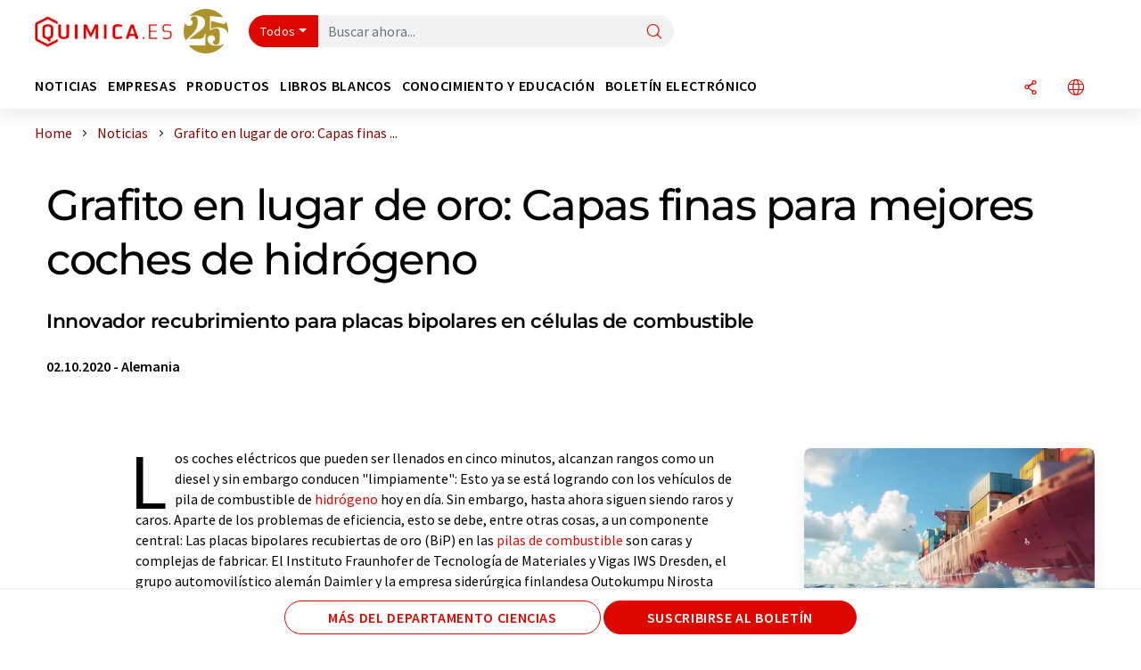

--- FILE ---
content_type: text/html; charset=UTF-8
request_url: https://www.quimica.es/noticias/1168134/grafito-en-lugar-de-oro-capas-finas-para-mejores-coches-de-hidrogeno.html
body_size: 31318
content:
<!doctype html>
<html lang="es"  prefix="og: http://ogp.me/ns#">
<head>
    <meta charset="utf-8">
    <meta http-equiv="X-UA-Compatible" content="IE=edge">
    <meta http-equiv="Content-Language" content="es">
    <meta name="viewport" content="width=device-width, initial-scale=1">
        <link rel="stylesheet" href="//static.chemie.de//portal_assets/chem/css/chem-main.min.8f5a38fe.css">
                <link rel="stylesheet" media="print" href="//static.chemie.de//portal_assets/print/css/print-main.min.b99531af.css">
    
    
    <title>Grafito en lugar de oro: Capas finas para mejores coches de hidrógeno - Innovador recubrimiento para placas bipolares en células de combustible</title>
    <meta name="description" content="Los coches eléctricos que pueden ser llenados en cinco minutos, alcanzan rangos como un diesel y sin embargo conducen &quot;limpiamente&quot;: Esto ya se está logrando con los vehículos de pila de combustib ...">
<meta name="news_keywords" content="hidrógeno, pilas de combustible, carbono, grafito, revestimientos">
<meta property="og:url" content="https://www.quimica.es/noticias/1168134/grafito-en-lugar-de-oro-capas-finas-para-mejores-coches-de-hidrogeno.html">
<meta property="og:title" content="Grafito en lugar de oro: Capas finas para mejores coches de hidrógeno">
<meta property="og:description" content="Los coches eléctricos que pueden ser llenados en cinco minutos, alcanzan rangos como un diesel y sin embargo conducen &quot;limpiamente&quot;: Esto ya se está logrando con los vehículos de pila de combustib ...">
<meta property="og:type" content="news">
<meta property="og:image" content="https://img.chemie.de/Portal/News/138054_IDedlhamiM.jpg?tr=n-xzoom">

            <link rel="canonical" href="https://www.quimica.es/noticias/1168134/grafito-en-lugar-de-oro-capas-finas-para-mejores-coches-de-hidrogeno.html">
    
    
                        <link rel="alternate" hreflang="es" href="https://www.quimica.es/noticias/1168134/grafito-en-lugar-de-oro-capas-finas-para-mejores-coches-de-hidrogeno.html">
                                            <link rel="alternate" hreflang="de" href="https://www.chemie.de/news/1168134/graphit-statt-gold-duenne-schichten-fuer-bessere-wasserstoff-autos.html">
                                            <link rel="alternate" hreflang="en" href="https://www.chemeurope.com/en/news/1168134/graphite-instead-of-gold-thin-layers-for-better-hydrogen-cars.html">
                            <link rel="alternate" hreflang="x-default" href="https://www.chemeurope.com/en/news/1168134/graphite-instead-of-gold-thin-layers-for-better-hydrogen-cars.html">
                                                            
    <script src="//static.chemie.de//portal_assets/js/external/jquery-3.6.0.min.js"></script>

    

    
            <link rel="alternate" type="application/rss+xml" title="Grafito en lugar de oro: Capas finas para mejores coches de hidrógeno - Innovador recubrimiento para placas bipolares en células de combustible" href="https://www.quimica.es/noticias/rss/">
        

    <script>
var _dvq = _dvq || {};
_dvq['hasab'] = true;
_dvq['channel'] = 'chem';
_dvq['portal'] = 'quimica';
_dvq['language'] = 'es';
_dvq['WT.cg_n'] = 'Aktuelles';
_dvq['WT.cg_s'] = 'News';
_dvq['DCSext.wt_cg_3'] = 'Detail';
_dvq['DCSext.wt_cg_4'] = 'Grafito en lugar de oro: Capas finas para mejores coches de hidrógeno';
_dvq['DCSext.wt_id'] = '1168134';
_dvq['DCSext.wt_ct'] = 'News';
_dvq['DCSext.wt_ressort'] = 'FOR';
_dvq['DCSext.wt_branche'] = 'CHEM';
_dvq['DCSext.wt_land'] = 'DE';
_dvq['DCSext.wt_omid'] = '54805';
_dvq['DCSext.wt_st'] = 'Detail';
_dvq['WT.si_n'] = 'Infoanfrage;Weiterempfehlen';
_dvq['WT.si_p'] = 'Detail;Detail';
</script><script>
window._mtm = window._mtm || [];
window._mtm.push({
'page_cmid': '1168134',
'page_uuid': '665e5f08-23b5-47e9-9b48-8fb41dd7adb4',
'page_content_type': 'News',
'page_omid': ';54805;',
'page_type': 'Detail',
'page_channel': 'chem',
'page_language': 'es',
'page_portal': 'quimica.es',
'page_pagecontent_type': 'News:Detail',
'page_identifier': 'https://www.quimica.es/noticias/1168134/grafito-en-lugar-de-oro-capas-finas-para-mejores-coches-de-hidrogeno.html'
});
</script>
<script>
var _dvStartTime = (new Date()).getTime();
function dvPageViewEvent() {
    divolte.signal('lumPageView', _dvq);
}
</script>
<!-- Matomo Tag Manager -->
<script>
  var _mtm = window._mtm = window._mtm || [];
  _mtm.push({'mtm.startTime': (new Date().getTime()), 'event': 'mtm.Start'});
  (function() {
    var d=document, g=d.createElement('script'), s=d.getElementsByTagName('script')[0];
    g.async=true; g.src='https://mt.quimica.es/js/container_6Yt36YEH.js'; s.parentNode.insertBefore(g,s);
  })();
</script>
<!-- End Matomo Tag Manager -->

    

    
    <!-- Google Tag Manager -->
<script>(function(w,d,s,l,i){w[l]=w[l]||[];w[l].push({'gtm.start':
new Date().getTime(),event:'gtm.js'});var f=d.getElementsByTagName(s)[0],
j=d.createElement(s),dl=l!='dataLayer'?'&l='+l:'';j.async=true;j.src=
'https://www.googletagmanager.com/gtm.js?id='+i+dl;f.parentNode.insertBefore(j,f);
})(window,document,'script','dataLayer','GTM-5BD556N');</script>
<!-- End Google Tag Manager -->

    
    
            <script>
window.dataLayer = window.dataLayer || [];
window.dataLayer.push({"event":"detailseite_view","seite_content_type":"News","seite_content_id":"1168134","seite_content_name":"Grafito en lugar de oro: Capas finas para mejores coches de hidr\u00f3geno","seite_company_id":"54805","seite_page_type":"Detail","seite_lang":"es","seite_source":"Default"});</script>    
                
            <script>
    (window.__ba = window.__ba || {}).publisher = window.__ba.publisher || {};
    window.__ba.publisher.section = 'news';
    window.__ba.publisher.keywords = 'spanish';
</script>
<script src="https://www.quimica.es//quimica.es.js" async></script>
    </head>

<body>
<script>if(!"gdprAppliesGlobally" in window){window.gdprAppliesGlobally=true}if(!("cmp_id" in window)||window.cmp_id<1){window.cmp_id=0}if(!("cmp_cdid" in window)){window.cmp_cdid="eede7ab766ec"}if(!("cmp_params" in window)){window.cmp_params=""}if(!("cmp_host" in window)){window.cmp_host="b.delivery.consentmanager.net"}if(!("cmp_cdn" in window)){window.cmp_cdn="cdn.consentmanager.net"}if(!("cmp_proto" in window)){window.cmp_proto="https:"}if(!("cmp_codesrc" in window)){window.cmp_codesrc="1"}window.cmp_getsupportedLangs=function(){var b=["DE","EN","FR","IT","NO","DA","FI","ES","PT","RO","BG","ET","EL","GA","HR","LV","LT","MT","NL","PL","SV","SK","SL","CS","HU","RU","SR","ZH","TR","UK","AR","BS"];if("cmp_customlanguages" in window){for(var a=0;a<window.cmp_customlanguages.length;a++){b.push(window.cmp_customlanguages[a].l.toUpperCase())}}return b};window.cmp_getRTLLangs=function(){var a=["AR"];if("cmp_customlanguages" in window){for(var b=0;b<window.cmp_customlanguages.length;b++){if("r" in window.cmp_customlanguages[b]&&window.cmp_customlanguages[b].r){a.push(window.cmp_customlanguages[b].l)}}}return a};window.cmp_getlang=function(j){if(typeof(j)!="boolean"){j=true}if(j&&typeof(cmp_getlang.usedlang)=="string"&&cmp_getlang.usedlang!==""){return cmp_getlang.usedlang}var g=window.cmp_getsupportedLangs();var c=[];var f=location.hash;var e=location.search;var a="languages" in navigator?navigator.languages:[];if(f.indexOf("cmplang=")!=-1){c.push(f.substr(f.indexOf("cmplang=")+8,2).toUpperCase())}else{if(e.indexOf("cmplang=")!=-1){c.push(e.substr(e.indexOf("cmplang=")+8,2).toUpperCase())}else{if("cmp_setlang" in window&&window.cmp_setlang!=""){c.push(window.cmp_setlang.toUpperCase())}else{if(a.length>0){for(var d=0;d<a.length;d++){c.push(a[d])}}}}}if("language" in navigator){c.push(navigator.language)}if("userLanguage" in navigator){c.push(navigator.userLanguage)}var h="";for(var d=0;d<c.length;d++){var b=c[d].toUpperCase();if(g.indexOf(b)!=-1){h=b;break}if(b.indexOf("-")!=-1){b=b.substr(0,2)}if(g.indexOf(b)!=-1){h=b;break}}if(h==""&&typeof(cmp_getlang.defaultlang)=="string"&&cmp_getlang.defaultlang!==""){return cmp_getlang.defaultlang}else{if(h==""){h="EN"}}h=h.toUpperCase();return h};(function(){var u=document;var v=u.getElementsByTagName;var h=window;var o="";var b="_en";if("cmp_getlang" in h){o=h.cmp_getlang().toLowerCase();if("cmp_customlanguages" in h){for(var q=0;q<h.cmp_customlanguages.length;q++){if(h.cmp_customlanguages[q].l.toUpperCase()==o.toUpperCase()){o="en";break}}}b="_"+o}function x(i,e){var w="";i+="=";var s=i.length;var d=location;if(d.hash.indexOf(i)!=-1){w=d.hash.substr(d.hash.indexOf(i)+s,9999)}else{if(d.search.indexOf(i)!=-1){w=d.search.substr(d.search.indexOf(i)+s,9999)}else{return e}}if(w.indexOf("&")!=-1){w=w.substr(0,w.indexOf("&"))}return w}var k=("cmp_proto" in h)?h.cmp_proto:"https:";if(k!="http:"&&k!="https:"){k="https:"}var g=("cmp_ref" in h)?h.cmp_ref:location.href;var j=u.createElement("script");j.setAttribute("data-cmp-ab","1");var c=x("cmpdesign","cmp_design" in h?h.cmp_design:"");var f=x("cmpregulationkey","cmp_regulationkey" in h?h.cmp_regulationkey:"");var r=x("cmpgppkey","cmp_gppkey" in h?h.cmp_gppkey:"");var n=x("cmpatt","cmp_att" in h?h.cmp_att:"");j.src=k+"//"+h.cmp_host+"/delivery/cmp.php?"+("cmp_id" in h&&h.cmp_id>0?"id="+h.cmp_id:"")+("cmp_cdid" in h?"&cdid="+h.cmp_cdid:"")+"&h="+encodeURIComponent(g)+(c!=""?"&cmpdesign="+encodeURIComponent(c):"")+(f!=""?"&cmpregulationkey="+encodeURIComponent(f):"")+(r!=""?"&cmpgppkey="+encodeURIComponent(r):"")+(n!=""?"&cmpatt="+encodeURIComponent(n):"")+("cmp_params" in h?"&"+h.cmp_params:"")+(u.cookie.length>0?"&__cmpfcc=1":"")+"&l="+o.toLowerCase()+"&o="+(new Date()).getTime();j.type="text/javascript";j.async=true;if(u.currentScript&&u.currentScript.parentElement){u.currentScript.parentElement.appendChild(j)}else{if(u.body){u.body.appendChild(j)}else{var t=v("body");if(t.length==0){t=v("div")}if(t.length==0){t=v("span")}if(t.length==0){t=v("ins")}if(t.length==0){t=v("script")}if(t.length==0){t=v("head")}if(t.length>0){t[0].appendChild(j)}}}var m="js";var p=x("cmpdebugunminimized","cmpdebugunminimized" in h?h.cmpdebugunminimized:0)>0?"":".min";var a=x("cmpdebugcoverage","cmp_debugcoverage" in h?h.cmp_debugcoverage:"");if(a=="1"){m="instrumented";p=""}var j=u.createElement("script");j.src=k+"//"+h.cmp_cdn+"/delivery/"+m+"/cmp"+b+p+".js";j.type="text/javascript";j.setAttribute("data-cmp-ab","1");j.async=true;if(u.currentScript&&u.currentScript.parentElement){u.currentScript.parentElement.appendChild(j)}else{if(u.body){u.body.appendChild(j)}else{var t=v("body");if(t.length==0){t=v("div")}if(t.length==0){t=v("span")}if(t.length==0){t=v("ins")}if(t.length==0){t=v("script")}if(t.length==0){t=v("head")}if(t.length>0){t[0].appendChild(j)}}}})();window.cmp_addFrame=function(b){if(!window.frames[b]){if(document.body){var a=document.createElement("iframe");a.style.cssText="display:none";if("cmp_cdn" in window&&"cmp_ultrablocking" in window&&window.cmp_ultrablocking>0){a.src="//"+window.cmp_cdn+"/delivery/empty.html"}a.name=b;a.setAttribute("title","Intentionally hidden, please ignore");a.setAttribute("role","none");a.setAttribute("tabindex","-1");document.body.appendChild(a)}else{window.setTimeout(window.cmp_addFrame,10,b)}}};window.cmp_rc=function(h){var b=document.cookie;var f="";var d=0;while(b!=""&&d<100){d++;while(b.substr(0,1)==" "){b=b.substr(1,b.length)}var g=b.substring(0,b.indexOf("="));if(b.indexOf(";")!=-1){var c=b.substring(b.indexOf("=")+1,b.indexOf(";"))}else{var c=b.substr(b.indexOf("=")+1,b.length)}if(h==g){f=c}var e=b.indexOf(";")+1;if(e==0){e=b.length}b=b.substring(e,b.length)}return(f)};window.cmp_stub=function(){var a=arguments;__cmp.a=__cmp.a||[];if(!a.length){return __cmp.a}else{if(a[0]==="ping"){if(a[1]===2){a[2]({gdprApplies:gdprAppliesGlobally,cmpLoaded:false,cmpStatus:"stub",displayStatus:"hidden",apiVersion:"2.2",cmpId:31},true)}else{a[2](false,true)}}else{if(a[0]==="getUSPData"){a[2]({version:1,uspString:window.cmp_rc("")},true)}else{if(a[0]==="getTCData"){__cmp.a.push([].slice.apply(a))}else{if(a[0]==="addEventListener"||a[0]==="removeEventListener"){__cmp.a.push([].slice.apply(a))}else{if(a.length==4&&a[3]===false){a[2]({},false)}else{__cmp.a.push([].slice.apply(a))}}}}}}};window.cmp_gpp_ping=function(){return{gppVersion:"1.0",cmpStatus:"stub",cmpDisplayStatus:"hidden",supportedAPIs:["tcfca","usnat","usca","usva","usco","usut","usct"],cmpId:31}};window.cmp_gppstub=function(){var a=arguments;__gpp.q=__gpp.q||[];if(!a.length){return __gpp.q}var g=a[0];var f=a.length>1?a[1]:null;var e=a.length>2?a[2]:null;if(g==="ping"){return window.cmp_gpp_ping()}else{if(g==="addEventListener"){__gpp.e=__gpp.e||[];if(!("lastId" in __gpp)){__gpp.lastId=0}__gpp.lastId++;var c=__gpp.lastId;__gpp.e.push({id:c,callback:f});return{eventName:"listenerRegistered",listenerId:c,data:true,pingData:window.cmp_gpp_ping()}}else{if(g==="removeEventListener"){var h=false;__gpp.e=__gpp.e||[];for(var d=0;d<__gpp.e.length;d++){if(__gpp.e[d].id==e){__gpp.e[d].splice(d,1);h=true;break}}return{eventName:"listenerRemoved",listenerId:e,data:h,pingData:window.cmp_gpp_ping()}}else{if(g==="getGPPData"){return{sectionId:3,gppVersion:1,sectionList:[],applicableSections:[0],gppString:"",pingData:window.cmp_gpp_ping()}}else{if(g==="hasSection"||g==="getSection"||g==="getField"){return null}else{__gpp.q.push([].slice.apply(a))}}}}}};window.cmp_msghandler=function(d){var a=typeof d.data==="string";try{var c=a?JSON.parse(d.data):d.data}catch(f){var c=null}if(typeof(c)==="object"&&c!==null&&"__cmpCall" in c){var b=c.__cmpCall;window.__cmp(b.command,b.parameter,function(h,g){var e={__cmpReturn:{returnValue:h,success:g,callId:b.callId}};d.source.postMessage(a?JSON.stringify(e):e,"*")})}if(typeof(c)==="object"&&c!==null&&"__uspapiCall" in c){var b=c.__uspapiCall;window.__uspapi(b.command,b.version,function(h,g){var e={__uspapiReturn:{returnValue:h,success:g,callId:b.callId}};d.source.postMessage(a?JSON.stringify(e):e,"*")})}if(typeof(c)==="object"&&c!==null&&"__tcfapiCall" in c){var b=c.__tcfapiCall;window.__tcfapi(b.command,b.version,function(h,g){var e={__tcfapiReturn:{returnValue:h,success:g,callId:b.callId}};d.source.postMessage(a?JSON.stringify(e):e,"*")},b.parameter)}if(typeof(c)==="object"&&c!==null&&"__gppCall" in c){var b=c.__gppCall;window.__gpp(b.command,function(h,g){var e={__gppReturn:{returnValue:h,success:g,callId:b.callId}};d.source.postMessage(a?JSON.stringify(e):e,"*")},"parameter" in b?b.parameter:null,"version" in b?b.version:1)}};window.cmp_setStub=function(a){if(!(a in window)||(typeof(window[a])!=="function"&&typeof(window[a])!=="object"&&(typeof(window[a])==="undefined"||window[a]!==null))){window[a]=window.cmp_stub;window[a].msgHandler=window.cmp_msghandler;window.addEventListener("message",window.cmp_msghandler,false)}};window.cmp_setGppStub=function(a){if(!(a in window)||(typeof(window[a])!=="function"&&typeof(window[a])!=="object"&&(typeof(window[a])==="undefined"||window[a]!==null))){window[a]=window.cmp_gppstub;window[a].msgHandler=window.cmp_msghandler;window.addEventListener("message",window.cmp_msghandler,false)}};window.cmp_addFrame("__cmpLocator");if(!("cmp_disableusp" in window)||!window.cmp_disableusp){window.cmp_addFrame("__uspapiLocator")}if(!("cmp_disabletcf" in window)||!window.cmp_disabletcf){window.cmp_addFrame("__tcfapiLocator")}if(!("cmp_disablegpp" in window)||!window.cmp_disablegpp){window.cmp_addFrame("__gppLocator")}window.cmp_setStub("__cmp");if(!("cmp_disabletcf" in window)||!window.cmp_disabletcf){window.cmp_setStub("__tcfapi")}if(!("cmp_disableusp" in window)||!window.cmp_disableusp){window.cmp_setStub("__uspapi")}if(!("cmp_disablegpp" in window)||!window.cmp_disablegpp){window.cmp_setGppStub("__gpp")};</script><!-- Google Tag Manager (noscript) -->
<noscript><iframe src="https://www.googletagmanager.com/ns.html?id=GTM-5BD556N"
height="0" width="0" style="display:none;visibility:hidden"></iframe></noscript>
<!-- End Google Tag Manager (noscript) -->

    <div id='bsContainer'>
        <div id='Ads_BA_BS' style='position:relative;'></div>                    <div id="skyContainer">
                <div id='Ads_BA_SKY' style=''></div>            </div>
            </div>



<header>
    <nav class="menu__logo-line navbar navbar-expand-lg">
        <div class="container-xxl">
            <div class="navbar-wrapper">
                <a class="navbar-brand" href="https://www.quimica.es/">
                    <img src="//static.chemie.de//portal_assets/quimica/images/logo.png"
                         alt="quimica.es">
                </a>
                <div id="main-search-container" class="navbar-searchbox">
                    <form method="GET" class="search-form" name="search-form"
                          action="https://www.quimica.es/search/">
                        <div class="input-group">
                            <button id="selectedfilter"
                                    class="btn btn-outline-secondary dropdown-toggle btn-dropdown" type="button"
                                    data-bs-toggle="dropdown" aria-expanded="false">Todos</button>
                            <ul class="dropdown-menu">
            <li><a class="main-search-dropdown-item dropdown-item" href="#" data-value="">Todos</a>
        </li>
            <li><a class="main-search-dropdown-item dropdown-item" href="#" data-value="news">Noticias</a>
        </li>
            <li><a class="main-search-dropdown-item dropdown-item" href="#" data-value="companies">Empresas</a>
        </li>
            <li><a class="main-search-dropdown-item dropdown-item" href="#" data-value="products">Productos</a>
        </li>
            <li><a class="main-search-dropdown-item dropdown-item" href="#" data-value="whitepaper">Libros blancos</a>
        </li>
            <li><a class="main-search-dropdown-item dropdown-item" href="#" data-value="focuspages">Temas</a>
        </li>
            <li><a class="main-search-dropdown-item dropdown-item" href="#" data-value="marketoverviews">Info mercado</a>
        </li>
            <li><a class="main-search-dropdown-item dropdown-item" href="#" data-value="associations">Asociaciones</a>
        </li>
            <li><a class="main-search-dropdown-item dropdown-item" href="#" data-value="institutes">Institutos científicos</a>
        </li>
    </ul>
                            <input type="hidden" name="source" id="filterInput" value="">
                            <div id="main-search-test" class="navbar-searchbox">
                            <input id="main-search"
                                   class="js-autocomplete navbar-search-input form-control"
                                   name="q"
                                   type="text"
                                   data-autosubmitform="search-form"
                                   data-autocomplete_url="https://www.quimica.es/search/global/"
                                   data-lang="es"
                                   data-max="20"
                                   data-scrollHeight="300"
                                   data-delay="500"
                                   data-append_to="main-search-test"
                                   data-inject_source=1
                                   data-group_results="true"
                                   placeholder="Buscar ahora...">
                            <button class="btn btn-icon" type="submit" aria-label="Buscar">
                                <i class="icon-search"></i></button>
                            </div>
                        </div>
                    </form>
                </div>

                <div class="navbar-shortcuts">
                    <div class="navbar-search js-navbar-menu-toggle">
                        <button class="btn btn-icon" aria-label="Buscar"><i class="icon-search"></i>
                        </button>
                    </div>
                    <div class="open-on-hover-lg navbar-share dropdown js-navbar-menu-toggle js-dropdown-container-popover">
                        <button
                                class="btn btn-icon js-dropdown-popover"
                                data-bs-toggle="dropdown"
                                data-bs-auto-close="outside"
                                data-title="Grafito en lugar de oro: Capas finas para mejores coches de hidrógeno"
                                data-url="https://www.quimica.es/noticias/1168134/grafito-en-lugar-de-oro-capas-finas-para-mejores-coches-de-hidrogeno.html"
                                aria-label="Compartir">
                            <i class="icon-share"></i>
                        </button>
                        <ul class="dropdown-menu dropdown-menu-shortcuts share">
    <li class="dropdown-item">
        <a onclick="divolte.signal('sidebar.link', {'channel':'chem', 'portal':'quimica', 'language':'es', 'WT.cg_n':'Aktuelles', 'WT.cg_s':'News', 'DCSext.wt_id':'1168134', 'DCSext.wt_ct':'News', 'DCSext.wt_omid':'54805', 'DCSext.wt_st':'linkedin', 'DCS.dcsuri':''+'/'+'noticias'+'/'+'1168134'+'/'+'grafito-en-lugar-de-oro-capas-finas-para-mejores-coches-de-hidrogeno.html', 'DCS.dcssip':'www.quimica.es', 'WT.dl': '24'}); window._mtm = window._mtm || []; window._mtm.push({'event': 'interaction', 'event_category': 'klick', 'event_action': 'sidebar.link', 'event_name': 'share.linkedin', 'page_cmid': '1168134', 'page_uuid': '665e5f08-23b5-47e9-9b48-8fb41dd7adb4', 'page_content_type': 'News', 'page_omid': ';54805;', 'page_type': 'linkedin', 'page_channel': 'chem', 'page_language': 'es', 'page_portal': 'quimica.es', 'page_pagecontent_type': 'News:linkedin'});" target="_blank" href="https://www.linkedin.com/shareArticle?mini=true&url=https://www.quimica.es/noticias/1168134/grafito-en-lugar-de-oro-capas-finas-para-mejores-coches-de-hidrogeno.html&title=Grafito%20en%20lugar%20de%20oro%3A%20Capas%20finas%20para%20mejores%20coches%20de%20hidr%C3%B3geno">
            <i class="icon-linkedin"></i> Linkedin
        </a>
    </li>
    <li class="dropdown-item">
        <a onclick="divolte.signal('sidebar.link', {'channel':'chem', 'portal':'quimica', 'language':'es', 'WT.cg_n':'Aktuelles', 'WT.cg_s':'News', 'DCSext.wt_id':'1168134', 'DCSext.wt_ct':'News', 'DCSext.wt_omid':'54805', 'DCSext.wt_st':'reddit', 'DCS.dcsuri':''+'/'+'noticias'+'/'+'1168134'+'/'+'grafito-en-lugar-de-oro-capas-finas-para-mejores-coches-de-hidrogeno.html', 'DCS.dcssip':'www.quimica.es', 'WT.dl': '24'}); window._mtm = window._mtm || []; window._mtm.push({'event': 'interaction', 'event_category': 'klick', 'event_action': 'sidebar.link', 'event_name': 'share.reddit', 'page_cmid': '1168134', 'page_uuid': '665e5f08-23b5-47e9-9b48-8fb41dd7adb4', 'page_content_type': 'News', 'page_omid': ';54805;', 'page_type': 'reddit', 'page_channel': 'chem', 'page_language': 'es', 'page_portal': 'quimica.es', 'page_pagecontent_type': 'News:reddit'});" target="_blank" href="https://www.reddit.com/submit?url=https://www.quimica.es/noticias/1168134/grafito-en-lugar-de-oro-capas-finas-para-mejores-coches-de-hidrogeno.html&title=Grafito%20en%20lugar%20de%20oro%3A%20Capas%20finas%20para%20mejores%20coches%20de%20hidr%C3%B3geno">
            <i class="icon-reddit"></i> Reddit
        </a>
    </li>
    <li class="dropdown-item">
        <a onclick="divolte.signal('sidebar.link', {'channel':'chem', 'portal':'quimica', 'language':'es', 'WT.cg_n':'Aktuelles', 'WT.cg_s':'News', 'DCSext.wt_id':'1168134', 'DCSext.wt_ct':'News', 'DCSext.wt_omid':'54805', 'DCSext.wt_st':'facebook', 'DCS.dcsuri':''+'/'+'noticias'+'/'+'1168134'+'/'+'grafito-en-lugar-de-oro-capas-finas-para-mejores-coches-de-hidrogeno.html', 'DCS.dcssip':'www.quimica.es', 'WT.dl': '24'}); window._mtm = window._mtm || []; window._mtm.push({'event': 'interaction', 'event_category': 'klick', 'event_action': 'sidebar.link', 'event_name': 'share.facebook', 'page_cmid': '1168134', 'page_uuid': '665e5f08-23b5-47e9-9b48-8fb41dd7adb4', 'page_content_type': 'News', 'page_omid': ';54805;', 'page_type': 'facebook', 'page_channel': 'chem', 'page_language': 'es', 'page_portal': 'quimica.es', 'page_pagecontent_type': 'News:facebook'});" target="_blank" href="https://facebook.com/sharer.php?u=https://www.quimica.es/noticias/1168134/grafito-en-lugar-de-oro-capas-finas-para-mejores-coches-de-hidrogeno.html&t=Grafito%20en%20lugar%20de%20oro%3A%20Capas%20finas%20para%20mejores%20coches%20de%20hidr%C3%B3geno">
            <i class="icon-facebook"></i> Facebook
        </a>
    </li>
    <li class="dropdown-item">
        <a onclick="divolte.signal('sidebar.link', {'channel':'chem', 'portal':'quimica', 'language':'es', 'WT.cg_n':'Aktuelles', 'WT.cg_s':'News', 'DCSext.wt_id':'1168134', 'DCSext.wt_ct':'News', 'DCSext.wt_omid':'54805', 'DCSext.wt_st':'bluesky', 'DCS.dcsuri':''+'/'+'noticias'+'/'+'1168134'+'/'+'grafito-en-lugar-de-oro-capas-finas-para-mejores-coches-de-hidrogeno.html', 'DCS.dcssip':'www.quimica.es', 'WT.dl': '24'}); window._mtm = window._mtm || []; window._mtm.push({'event': 'interaction', 'event_category': 'klick', 'event_action': 'sidebar.link', 'event_name': 'share.bluesky', 'page_cmid': '1168134', 'page_uuid': '665e5f08-23b5-47e9-9b48-8fb41dd7adb4', 'page_content_type': 'News', 'page_omid': ';54805;', 'page_type': 'bluesky', 'page_channel': 'chem', 'page_language': 'es', 'page_portal': 'quimica.es', 'page_pagecontent_type': 'News:bluesky'});" target="_blank" href="https://bsky.app/intent/compose?text=Grafito%20en%20lugar%20de%20oro%3A%20Capas%20finas%20para%20mejores%20coches%20de%20hidr%C3%B3genoA%20https://www.quimica.es/noticias/1168134/grafito-en-lugar-de-oro-capas-finas-para-mejores-coches-de-hidrogeno.html">
            <i class="icon-bluesky"></i> Bluesky
        </a>
    </li>
    <li class="dropdown-item">
        <a onclick="divolte.signal('sidebar.link', {'channel':'chem', 'portal':'quimica', 'language':'es', 'WT.cg_n':'Aktuelles', 'WT.cg_s':'News', 'DCSext.wt_id':'1168134', 'DCSext.wt_ct':'News', 'DCSext.wt_omid':'54805', 'DCSext.wt_st':'twitter', 'DCS.dcsuri':''+'/'+'noticias'+'/'+'1168134'+'/'+'grafito-en-lugar-de-oro-capas-finas-para-mejores-coches-de-hidrogeno.html', 'DCS.dcssip':'www.quimica.es', 'WT.dl': '24'}); window._mtm = window._mtm || []; window._mtm.push({'event': 'interaction', 'event_category': 'klick', 'event_action': 'sidebar.link', 'event_name': 'share.twitter', 'page_cmid': '1168134', 'page_uuid': '665e5f08-23b5-47e9-9b48-8fb41dd7adb4', 'page_content_type': 'News', 'page_omid': ';54805;', 'page_type': 'twitter', 'page_channel': 'chem', 'page_language': 'es', 'page_portal': 'quimica.es', 'page_pagecontent_type': 'News:twitter'});" target="_blank" href="https://twitter.com/intent/tweet?url=https://www.quimica.es/noticias/1168134/grafito-en-lugar-de-oro-capas-finas-para-mejores-coches-de-hidrogeno.html&amp;text=Grafito%20en%20lugar%20de%20oro%3A%20Capas%20finas%20para%20mejores%20coches%20de%20hidr%C3%B3geno">
            <i class="icon-xcorp"></i> X
        </a>
    </li>
    <li class="dropdown-item">
        <a
            onclick="divolte.signal('sidebar.link', {'channel':'chem', 'portal':'quimica', 'language':'es', 'WT.cg_n':'Aktuelles', 'WT.cg_s':'News', 'DCSext.wt_id':'1168134', 'DCSext.wt_ct':'News', 'DCSext.wt_omid':'54805', 'DCSext.wt_st':'mastodon', 'DCS.dcsuri':''+'/'+'noticias'+'/'+'1168134'+'/'+'grafito-en-lugar-de-oro-capas-finas-para-mejores-coches-de-hidrogeno.html', 'DCS.dcssip':'www.quimica.es', 'WT.dl': '24'}); window._mtm = window._mtm || []; window._mtm.push({'event': 'interaction', 'event_category': 'klick', 'event_action': 'sidebar.link', 'event_name': 'share.mastodon', 'page_cmid': '1168134', 'page_uuid': '665e5f08-23b5-47e9-9b48-8fb41dd7adb4', 'page_content_type': 'News', 'page_omid': ';54805;', 'page_type': 'mastodon', 'page_channel': 'chem', 'page_language': 'es', 'page_portal': 'quimica.es', 'page_pagecontent_type': 'News:mastodon'});"                 href="https://mastodonshare.com/?text=Grafito%20en%20lugar%20de%20oro%3A%20Capas%20finas%20para%20mejores%20coches%20de%20hidr%C3%B3geno%20https://www.quimica.es/noticias/1168134/grafito-en-lugar-de-oro-capas-finas-para-mejores-coches-de-hidrogeno.html"
           target="_blank"
           rel="noopener noreferrer">
            <i class="icon-mastodon"></i> Mastodon
        </a>
    </li>
    <li class="dropdown-item">
        <a onclick="divolte.signal('sidebar.link', {'channel':'chem', 'portal':'quimica', 'language':'es', 'WT.cg_n':'Aktuelles', 'WT.cg_s':'News', 'DCSext.wt_id':'1168134', 'DCSext.wt_ct':'News', 'DCSext.wt_omid':'54805', 'DCSext.wt_st':'xing', 'DCS.dcsuri':''+'/'+'noticias'+'/'+'1168134'+'/'+'grafito-en-lugar-de-oro-capas-finas-para-mejores-coches-de-hidrogeno.html', 'DCS.dcssip':'www.quimica.es', 'WT.dl': '24'}); window._mtm = window._mtm || []; window._mtm.push({'event': 'interaction', 'event_category': 'klick', 'event_action': 'sidebar.link', 'event_name': 'share.xing', 'page_cmid': '1168134', 'page_uuid': '665e5f08-23b5-47e9-9b48-8fb41dd7adb4', 'page_content_type': 'News', 'page_omid': ';54805;', 'page_type': 'xing', 'page_channel': 'chem', 'page_language': 'es', 'page_portal': 'quimica.es', 'page_pagecontent_type': 'News:xing'});" target="_blank" href="https://www.xing.com/spi/shares/new?url=https://www.quimica.es/noticias/1168134/grafito-en-lugar-de-oro-capas-finas-para-mejores-coches-de-hidrogeno.html">
            <i class="icon-xing"></i> Xing
        </a>
    </li>
    <li class="dropdown-item">
        <a onclick="divolte.signal('sidebar.link', {'channel':'chem', 'portal':'quimica', 'language':'es', 'WT.cg_n':'Aktuelles', 'WT.cg_s':'News', 'DCSext.wt_id':'1168134', 'DCSext.wt_ct':'News', 'DCSext.wt_omid':'54805', 'DCSext.wt_st':'email', 'DCS.dcsuri':''+'/'+'noticias'+'/'+'1168134'+'/'+'grafito-en-lugar-de-oro-capas-finas-para-mejores-coches-de-hidrogeno.html', 'DCS.dcssip':'www.quimica.es', 'WT.dl': '24'}); window._mtm = window._mtm || []; window._mtm.push({'event': 'interaction', 'event_category': 'klick', 'event_action': 'sidebar.link', 'event_name': 'share.email', 'page_cmid': '1168134', 'page_uuid': '665e5f08-23b5-47e9-9b48-8fb41dd7adb4', 'page_content_type': 'News', 'page_omid': ';54805;', 'page_type': 'email', 'page_channel': 'chem', 'page_language': 'es', 'page_portal': 'quimica.es', 'page_pagecontent_type': 'News:email'});" target="_blank" href="mailto:?subject=Grafito%20en%20lugar%20de%20oro%3A%20Capas%20finas%20para%20mejores%20coches%20de%20hidr%C3%B3geno&body=https%3A%2F%2Fwww.quimica.es%2Fnoticias%2F1168134%2Fgrafito-en-lugar-de-oro-capas-finas-para-mejores-coches-de-hidrogeno.html">
            <i class="icon-mail"></i> E-mail
        </a>
    </li>
</ul>                    </div>

                    <div class="open-on-hover-lg sub-menu-item dropdown js-dropdown-container-popover language-switch navbar-language-switch js-navbar-menu-toggle">
    <button class="btn btn-icon js-dropdown-popover btn-icon-txt" data-bs-toggle="dropdown" data-bs-auto-close="outside"
            aria-label="Cambiar de idioma">
        <i class="icon-globe"></i>
    </button>
        <ul class="dropdown-menu dropdown-menu-shortcuts language-switcher">
                    <li class="dropdown-item active"><a
                        href="https://www.quimica.es/noticias/1168134/grafito-en-lugar-de-oro-capas-finas-para-mejores-coches-de-hidrogeno.html">Español</a></li>
                    <li class="dropdown-item "><a
                        href="https://www.chemie.de/news/1168134/graphit-statt-gold-duenne-schichten-fuer-bessere-wasserstoff-autos.html">Deutsch</a></li>
                    <li class="dropdown-item "><a
                        href="https://www.chemeurope.com/en/news/1168134/graphite-instead-of-gold-thin-layers-for-better-hydrogen-cars.html">English</a></li>
                    <li class="dropdown-item "><a
                        href="https://www.chemeurope.com/fr/news/">Français</a></li>
                    <li class="dropdown-item "><a
                        href="https://www.chemeurope.com/it/notizie/">Italiano</a></li>
                    <li class="dropdown-item "><a
                        href="https://www.chemeurope.com/pt/noticias/">Português</a></li>
            </ul>
</div>
                                    </div>

                <div class="navbar-toolbar">
                    <button class="btn btn-icon navbar-toggler" data-bs-toggle="offcanvas" data-bs-target="#main-menu"
                            aria-label="Toggle navigation">
                        <span class="navbar-toggler-icon"></span>
                    </button>
                </div>
            </div>
                    </div>


    </nav>
    <nav class="menu__items navbar navbar-expand-lg">
        <div class="container-xxl">
            <div id="main-menu" class="main-menu offcanvas">
                <div class="offcanvas-body d-flex flex-column justify-content-between">
                    <ul class="navbar-nav dropdown">
                            <li class="nav-item">
                    <a class="nav-link btn-chevron-right-lg" data-url="https://www.quimica.es/noticias/" data-bs-toggle="dropdown" role="button" aria-expanded="false" href="#">Noticias</a>
            <div class="dropdown-menu" onclick="event.stopPropagation()">
                <div class="container-xxl">
                    <a href="#" class="back-button btn-chevron-left-lg" onclick="$(this).parents('.dropdown-menu').prev().dropdown('toggle');">Zurück</a>
                    <div class="row wrapper">
                        <div class="col-12 col-lg-4">
                            <div class="main-section pe-lg-5">

                                            <a href="https://www.quimica.es/noticias/" class="section-title btn-chevron-right-lg">
                            <i class="icon-news d-none d-lg-inline"></i>
                        Descubra las noticias        </a>
    
                                        <ul class="section-list sub-section">
                    <li class="section-list-item">
                <a href="/newsletter/?source=Flyout" class="section-link btn-chevron-right-lg">
                                            <i class="icon-newsletter"></i>
                                        Suscríbase a nuestro boletín electrónico                </a>
            </li>
            </ul>

                                                                    <div class="section-description">
                                        <p class="htitle section-description-heading">Noticias</p>
                                        <p>
                                            Le ponemos al día en cualquier momento: Descubra las últimas noticias de la industria química, analítica, laboratorio y tecnología de procesos. Nosotros lo investigamos para que usted no tenga que hacerlo.                                        </p>
                                    </div>
                                                                                            </div>
                        </div>

                                                    <div class="col-12 col-lg-8 d-none d-lg-block">
                                <div class="row">
                                                                            <div class="col-lg-6">
    <div class="section ms-lg-3">
                    <p class="hsubtitle section-list-title">Departamentos seleccionados</p>
                                    <ul class="section-list">
                                    <li class="section-list-item"><a href="https://www.quimica.es/noticias/investigacion/order_r/" class="btn-chevron-right-lg">Ciencias</a></li>
                                    <li class="section-list-item"><a href="https://www.quimica.es/noticias/economia/order_r/" class="btn-chevron-right-lg">Economía y finanzas</a></li>
                                    <li class="section-list-item"><a href="https://www.quimica.es/noticias/desarrollo-de-productos/order_r/" class="btn-chevron-right-lg">Investigación y desarrollo</a></li>
                                    <li class="section-list-item"><a href="https://www.quimica.es/noticias/personal/order_r/" class="btn-chevron-right-lg">Personal</a></li>
                                    <li class="section-list-item"><a href="https://www.quimica.es/noticias/produccion/order_r/" class="btn-chevron-right-lg">Producción</a></li>
                            </ul>
            </div>
</div>
                                                                                                                                                    <div class="col-lg-6">
    <div class="section ms-lg-5">
                    <p class="hsubtitle section-list-title">Industrias seleccionadas</p>
                                    <ul class="section-list">
                                    <li class="section-list-item"><a href="https://www.quimica.es/noticias/quimica/order_i/" class="btn-chevron-right-lg">Química</a></li>
                                    <li class="section-list-item"><a href="https://www.quimica.es/noticias/analitica/order_i/" class="btn-chevron-right-lg">Análisis de laboratorio / Tecnología de medición de laboratorio</a></li>
                                    <li class="section-list-item"><a href="https://www.quimica.es/noticias/ingenieria-ambiental/order_i/" class="btn-chevron-right-lg">Ingeniería ambiental</a></li>
                                    <li class="section-list-item"><a href="https://www.quimica.es/noticias/plasticos/order_i/" class="btn-chevron-right-lg">Plásticos</a></li>
                                    <li class="section-list-item"><a href="https://www.quimica.es/noticias/ingenieria-de-procesos/order_i/" class="btn-chevron-right-lg">Ingeniería de procesos</a></li>
                            </ul>
            </div>
</div>
                                                                                                                                                                                </div>
                            </div>
                                            </div>
                </div>
            </div>
            </li>
    <li class="nav-item">
                    <a class="nav-link btn-chevron-right-lg" data-url="https://www.quimica.es/empresas/" data-bs-toggle="dropdown" role="button" aria-expanded="false" href="#">Empresas</a>
            <div class="dropdown-menu" onclick="event.stopPropagation()">
                <div class="container-xxl">
                    <a href="#" class="back-button btn-chevron-left-lg" onclick="$(this).parents('.dropdown-menu').prev().dropdown('toggle');">Zurück</a>
                    <div class="row wrapper">
                        <div class="col-12 col-lg-4">
                            <div class="main-section pe-lg-5">

                                            <a href="https://www.quimica.es/empresas/" class="section-title btn-chevron-right-lg">
                            <i class="icon-news d-none d-lg-inline"></i>
                        Descubra empresas        </a>
    
                                        <ul class="section-list sub-section">
                    <li class="section-list-item">
                <a href="/empresas/overview/temas" class="section-link btn-chevron-right-lg">
                                            <i class="icon-flask"></i>
                                        Empresas por categoría de producto                </a>
            </li>
            </ul>
        <ul class="section-list sub-section">
                    <li class="section-list-item">
                <a href="/newsletter/?source=Flyout" class="section-link btn-chevron-right-lg">
                                            <i class="icon-newsletter"></i>
                                        Suscríbase a nuestro boletín electrónico                </a>
            </li>
                    <li class="section-list-item">
                <a href="https://www.quimica.es/video/" class="section-link btn-chevron-right-lg">
                                            <i class="icon-news"></i>
                                        Descubra vídeos                </a>
            </li>
                    <li class="section-list-item">
                <a href="https://www.lumitos.com/es/formatos-de-publicidad/presentacion-de-la-empresa/" class="section-link btn-chevron-right-lg">
                                            <i class="icon-star"></i>
                                        Anuncie su empresa                </a>
            </li>
            </ul>

                                                                    <div class="section-description">
                                        <p class="htitle section-description-heading">Empresas</p>
                                        <p>
                                            El «quién es quién» de la industria química: Descubra empresas de todo el mundo. Aquí podrá encontrar fácilmente el proveedor adecuado, incluida la información de contacto.                                        </p>
                                    </div>
                                                                                            </div>
                        </div>

                                                    <div class="col-12 col-lg-8 d-none d-lg-block">
                                <div class="row">
                                                                            <div class="col-lg-6">
    <div class="section ms-lg-3">
                    <p class="hsubtitle section-list-title">Industrias seleccionadas</p>
                                    <ul class="section-list">
                                    <li class="section-list-item"><a href="https://www.quimica.es/empresas/produccion-tecnologica/order_i/" class="btn-chevron-right-lg">Tecnología de la producción</a></li>
                                    <li class="section-list-item"><a href="https://www.quimica.es/empresas/quimica/order_i/" class="btn-chevron-right-lg">Química</a></li>
                                    <li class="section-list-item"><a href="https://www.quimica.es/empresas/analitica/order_i/" class="btn-chevron-right-lg">Análisis de laboratorio / Tecnología de medición de laboratorio</a></li>
                                    <li class="section-list-item"><a href="https://www.quimica.es/empresas/laboratorio/order_i/" class="btn-chevron-right-lg">Equipos / material de laboratorio</a></li>
                            </ul>
            </div>
</div>
                                                                                                                                                    <div class="col-lg-6">
    <div class="section ms-lg-5">
                    <p class="hsubtitle section-list-title">Países seleccionados</p>
                                    <ul class="section-list">
                                    <li class="section-list-item"><a href="https://www.quimica.es/empresas/espana/order_c/" class="btn-chevron-right-lg">España</a></li>
                                    <li class="section-list-item"><a href="https://www.quimica.es/empresas/mexico/order_c/" class="btn-chevron-right-lg">México</a></li>
                                    <li class="section-list-item"><a href="https://www.quimica.es/empresas/alemania/order_c/" class="btn-chevron-right-lg">Alemania</a></li>
                                    <li class="section-list-item"><a href="https://www.quimica.es/empresas/estados-unidos/order_c/" class="btn-chevron-right-lg">Estados Unidos</a></li>
                                    <li class="section-list-item"><a href="https://www.quimica.es/empresas/suiza/order_c/" class="btn-chevron-right-lg">Suiza</a></li>
                                    <li class="section-list-item"><a href="https://www.quimica.es/empresas/gran-bretana/order_c/" class="btn-chevron-right-lg">Gran Bretaña</a></li>
                                    <li class="section-list-item"><a href="https://www.quimica.es/empresas/austria/order_c/" class="btn-chevron-right-lg">Austria</a></li>
                            </ul>
            </div>
</div>
                                                                                                                                                        <div class="col-12 align-self-end">
        <div class="row">
            <div class="col-12">
                <div class="featured ms-lg-3">
                                <p class="hsubtitle section-list-title">Empresas seleccionadas</p>
                                                <div class="d-flex justify-content-between align-items-center">
                                                            <a href="https://www.quimica.es/empresas/1115/" class="featured-link "><img class="img-fluid" src="https://img.chemie.de/Portal/Organization/68a2ffe1e2488_lgpPWAgG7.png?tr=n-l" alt="logo"></a>
                                                            <a href="https://www.quimica.es/empresas/1045017/" class="featured-link "><img class="img-fluid" src="https://img.chemie.de/Portal/Organization/66ab8ba6a78fd_5H1zWKNy8.png?tr=n-l" alt="logo"></a>
                                                            <a href="https://www.quimica.es/empresas/11079/" class="featured-link "><img class="img-fluid" src="https://img.chemie.de/Portal/Organization/433_9G4loSdhc.gif?tr=n-l" alt="logo"></a>
                                                            <a href="https://www.quimica.es/empresas/1040056/" class="featured-link "><img class="img-fluid" src="https://img.chemie.de/Portal/Organization/641afea66311b_OPXO5R13d.png?tr=n-l" alt="logo"></a>
                                                            <a href="https://www.quimica.es/empresas/1043802/" class="featured-link "><img class="img-fluid" src="https://img.chemie.de/Portal/Organization/659d4a949a48a_IiOQ0DGFP.jpg?tr=n-l" alt="logo"></a>
                                                    </div>
                                    </div>
            </div>
        </div>
    </div>
                                                                                                        </div>
                            </div>
                                            </div>
                </div>
            </div>
            </li>
    <li class="nav-item">
                    <a class="nav-link btn-chevron-right-lg" data-url="https://www.quimica.es/productos/" data-bs-toggle="dropdown" role="button" aria-expanded="false" href="#">Productos</a>
            <div class="dropdown-menu" onclick="event.stopPropagation()">
                <div class="container-xxl">
                    <a href="#" class="back-button btn-chevron-left-lg" onclick="$(this).parents('.dropdown-menu').prev().dropdown('toggle');">Zurück</a>
                    <div class="row wrapper">
                        <div class="col-12 col-lg-4">
                            <div class="main-section pe-lg-5">

                                            <a href="https://www.quimica.es/productos/" class="section-title btn-chevron-right-lg">
                            <i class="icon-flask d-none d-lg-inline"></i>
                        Descubra los productos        </a>
    
                                        <ul class="section-list sub-section">
                    <li class="section-list-item">
                <a href="https://www.quimica.es/productos/labor/" class="section-link btn-chevron-right-lg">
                                            <i class="icon-flask"></i>
                                        Descubra los productos de laboratorio                </a>
            </li>
                    <li class="section-list-item">
                <a href="https://www.quimica.es/productos/prozess/" class="section-link btn-chevron-right-lg">
                                            <i class="icon-technique"></i>
                                        Descubra los productos de proceso                </a>
            </li>
                    <li class="section-list-item">
                <a href="https://www.quimica.es/productos/kataloge/" class="section-link btn-chevron-right-lg">
                                            <i class="icon-flask"></i>
                                        Descubra los catálogos                </a>
            </li>
                    <li class="section-list-item">
                <a href="https://www.quimica.es/video/" class="section-link btn-chevron-right-lg">
                                            <i class="icon-flask"></i>
                                        Descubra vídeos                </a>
            </li>
            </ul>
        <ul class="section-list sub-section">
                    <li class="section-list-item">
                <a href="/newsletter/?source=Flyout" class="section-link btn-chevron-right-lg">
                                            <i class="icon-newsletter"></i>
                                        Suscríbase a nuestro boletín electrónico                </a>
            </li>
                    <li class="section-list-item">
                <a href="https://www.lumitos.com/es/formatos-de-publicidad/presentacion-de-productos/" class="section-link btn-chevron-right-lg">
                                            <i class="icon-star"></i>
                                        Anuncie sus productos                </a>
            </li>
            </ul>

                                                                    <div class="section-description">
                                        <p class="htitle section-description-heading">Productos</p>
                                        <p>
                                            El primer punto de contacto para su proceso de compra: Descubra productos innovadores de laboratorio y procesos que facilitan su vida cotidiana e incluso resuelven problemas complejos.                                        </p>
                                    </div>
                                                                                            </div>
                        </div>

                                                    <div class="col-12 col-lg-8 d-none d-lg-block">
                                <div class="row">
                                                                            <div class="col-lg-6">
    <div class="section ms-lg-3">
                    <a href="https://www.quimica.es/marketoverview/" class="section-title btn-chevron-right-lg">
                        Visión general del mercado        </a>
                                    <ul class="section-list">
                                    <li class="section-list-item"><a href="https://www.quimica.es/marketoverview/espectrometros-de-masa.html" class="btn-chevron-right-lg">Resúmen des mercado de los espectrómetros de masas</a></li>
                                    <li class="section-list-item"><a href="https://www.quimica.es/marketoverview/sistemas-hplc.html" class="btn-chevron-right-lg">Resúmen des mercado de los sistemas HPLC</a></li>
                                    <li class="section-list-item"><a href="https://www.quimica.es/marketoverview/espectrometros-nir.html" class="btn-chevron-right-lg">Resúmen des mercado de los espectrómetros NIR</a></li>
                                    <li class="section-list-item"><a href="https://www.quimica.es/marketoverview/analizadores-de-particulas.html" class="btn-chevron-right-lg">Resúmen des mercado de los analizadores de partículas</a></li>
                                    <li class="section-list-item"><a href="https://www.quimica.es/marketoverview/espectrometros-uv-vis.html" class="btn-chevron-right-lg">Resúmen des mercado de los espectrómetros UV/Vis</a></li>
                                    <li class="section-list-item"><a href="https://www.quimica.es/marketoverview/analizadores-elemental.html" class="btn-chevron-right-lg">Resúmen des mercado de los analizadores elementales</a></li>
                                    <li class="section-list-item"><a href="https://www.quimica.es/marketoverview/espectrometro-ft-ir.html" class="btn-chevron-right-lg">Resúmen des mercado de los espectrómetros FTIR</a></li>
                                    <li class="section-list-item"><a href="https://www.quimica.es/marketoverview/sistemas-gc.html" class="btn-chevron-right-lg">Resúmen des mercado de los cromatógrafos de gases</a></li>
                            </ul>
            </div>
</div>
                                                                                                                                                    <div class="col-lg-6">
    <div class="section ms-lg-5">
                                                        <a href="/productos/overview/temas/" class="section-title btn-chevron-right-lg">
                        Categorías de productos seleccionadas        </a>
                                            <ul class="section-list">
                                    <li class="section-list-item"><a href="/productos/accesorios-para-la-cromatografia/order_t//" class="btn-chevron-right-lg">Accesorios para la cromatografía</a></li>
                                    <li class="section-list-item"><a href="/productos/accesorios-para-la-hplc/order_t/" class="btn-chevron-right-lg">Accesorios para la hplc</a></li>
                                    <li class="section-list-item"><a href="/productos/analizadores/order_t/" class="btn-chevron-right-lg">Analizadores</a></li>
                                    <li class="section-list-item"><a href="/productos/analizadores-de-particulas/order_t/" class="btn-chevron-right-lg">Analizadores de partículas</a></li>
                                    <li class="section-list-item"><a href="/productos/analizadores-elemental/order_t/" class="btn-chevron-right-lg">Analizadores elemental</a></li>
                                    <li class="section-list-item"><a href="/productos/consumibles/order_t/" class="btn-chevron-right-lg">Consumibles</a></li>
                                    <li class="section-list-item"><a href="/productos/espectrofotometros/order_t/" class="btn-chevron-right-lg">Espectrofotómetros</a></li>
                                    <li class="section-list-item"><a href="/productos/espectrometros/order_t/" class="btn-chevron-right-lg">Espectrómetros</a></li>
                                    <li class="section-list-item"><a href="/productos/filtros/order_t/" class="btn-chevron-right-lg">Filtros</a></li>
                                    <li class="section-list-item"><a href="/productos/instrumentos-de-laboratorio/order_t/" class="btn-chevron-right-lg">Instrumentos de laboratorio</a></li>
                            </ul>
            </div>
</div>
                                                                                                                                                        <div class="col-12 align-self-end">
        <div class="row">
            <div class="col-12">
                <div class="featured ms-lg-3">
                                <p class="hsubtitle section-list-title">Productos de empresas seleccionadas</p>
                                                <div class="d-flex justify-content-between align-items-center">
                                                            <a href="https://www.quimica.es/productos/gus-lab/order_n/" class="featured-link "><img class="img-fluid" src="https://img.chemie.de/Portal/Organization/6458d057ea0c1_PtqfDjMnZ.jpg?tr=n-l" alt="logo"></a>
                                                            <a href="https://www.quimica.es/productos/seal-analytical/order_n/" class="featured-link "><img class="img-fluid" src="https://img.chemie.de/Portal/Organization/6674246bacc71_v5lTLoieZ.jpg?tr=n-l" alt="logo"></a>
                                                            <a href="https://www.quimica.es/productos/cem/order_n/" class="featured-link "><img class="img-fluid" src="https://img.chemie.de/Portal/Organization/16831_SRiGJXzKO.jpg?tr=n-l" alt="logo"></a>
                                                            <a href="https://www.quimica.es/productos/lum/order_n/" class="featured-link "><img class="img-fluid" src="https://img.chemie.de/Portal/Organization/671208ba3041c_5koGHW1dV.png?tr=n-l" alt="logo"></a>
                                                            <a href="https://www.quimica.es/productos/merck/order_n/" class="featured-link "><img class="img-fluid" src="https://img.chemie.de/Portal/Organization/659d4a949a48a_IiOQ0DGFP.jpg?tr=n-l" alt="logo"></a>
                                                    </div>
                                    </div>
            </div>
        </div>
    </div>
                                                                                                        </div>
                            </div>
                                            </div>
                </div>
            </div>
            </li>
    <li class="nav-item">
                    <a class="nav-link btn-chevron-right-lg" data-url="https://www.quimica.es/libros-blancos/" data-bs-toggle="dropdown" role="button" aria-expanded="false" href="#">Libros blancos</a>
            <div class="dropdown-menu" onclick="event.stopPropagation()">
                <div class="container-xxl">
                    <a href="#" class="back-button btn-chevron-left-lg" onclick="$(this).parents('.dropdown-menu').prev().dropdown('toggle');">Zurück</a>
                    <div class="row wrapper">
                        <div class="col-12 col-lg-4">
                            <div class="main-section pe-lg-5">

                                            <a href="https://www.quimica.es/libros-blancos/" class="section-title btn-chevron-right-lg">
                            <i class="icon-flask d-none d-lg-inline"></i>
                        Descubra los libros blancos        </a>
    
                                        <ul class="section-list sub-section">
                    <li class="section-list-item">
                <a href="https://www.quimica.es/libros-blancos/labor/" class="section-link btn-chevron-right-lg">
                                            <i class="icon-flask"></i>
                                        Descubra los libros blancos del laboratorio                </a>
            </li>
                    <li class="section-list-item">
                <a href="https://www.quimica.es/libros-blancos/prozess/" class="section-link btn-chevron-right-lg">
                                            <i class="icon-technique"></i>
                                        Descubra los libros blancos de procesos                </a>
            </li>
            </ul>
        <ul class="section-list sub-section">
                    <li class="section-list-item">
                <a href="/newsletter/?source=Flyout" class="section-link btn-chevron-right-lg">
                                            <i class="icon-newsletter"></i>
                                        Suscríbase a nuestro boletín electrónico                </a>
            </li>
                    <li class="section-list-item">
                <a href="https://www.lumitos.com/es/formatos-de-publicidad/libro-blanco/" class="section-link btn-chevron-right-lg">
                                            <i class="icon-star"></i>
                                        Anuncie su libro blanco                </a>
            </li>
            </ul>

                                                                    <div class="section-description">
                                        <p class="htitle section-description-heading">Libros blancos</p>
                                        <p>
                                            ¿Qué podría ser mejor que un problema de aplicación que ya ha sido resuelto por otros? Aproveche el amplio conocimiento en aplicaciones de expertos cualificados. Convenientemente descargado a su dispositivo.                                        </p>
                                    </div>
                                                                                            </div>
                        </div>

                                                    <div class="col-12 col-lg-8 d-none d-lg-block">
                                <div class="row">
                                                                            <div class="col-lg-6">
    <div class="section ms-lg-3">
                    <p class="hsubtitle section-list-title">Libros blancos más leídos</p>
                                    <ul class="section-list">
                                    <li class="section-list-item"><a href="/libros-blancos/1126597/guia-de-tecnicas-basicas-de-medicion-en-el-laboratorio.html" class="btn-chevron-right-lg">Guía de técnicas básicas de medición en el laboratorio</a></li>
                                    <li class="section-list-item"><a href="/libros-blancos/126550/procedimientos-normalizados-de-trabajo-pnt-para-la-comprobacion-de-balanzas.html" class="btn-chevron-right-lg">Procedimientos normalizados de trabajo (PNT) para la comprobación de balanzas</a></li>
                                    <li class="section-list-item"><a href="/libros-blancos/1126613/en-el-laboratorio-la-seguridad-es-lo-primero.html" class="btn-chevron-right-lg">En el laboratorio, la seguridad es lo primero</a></li>
                                    <li class="section-list-item"><a href="/libros-blancos/1126598/como-comprobar-rapidamente-el-rendimiento-de-las-pipetas.html" class="btn-chevron-right-lg">Cómo comprobar rápidamente el rendimiento de las pipetas</a></li>
                                    <li class="section-list-item"><a href="/libros-blancos/1126651/como-realizar-un-pesaje-correcto.html" class="btn-chevron-right-lg">Cómo realizar un pesaje correcto</a></li>
                                    <li class="section-list-item"><a href="/libros-blancos/1126631/como-garantizar-resultados-de-pesaje-exactos-cada-dia.html" class="btn-chevron-right-lg">¿Cómo garantizar resultados de pesaje exactos cada día?</a></li>
                            </ul>
            </div>
</div>
                                                                                                                                                                                                                                <div class="col-12 align-self-end">
        <div class="row">
            <div class="col-12">
                <div class="featured ms-lg-3">
                                <p class="hsubtitle section-list-title">Libros blancos de empresas seleccionadas</p>
                                                <div class="d-flex justify-content-between align-items-center">
                                                            <a href="https://www.quimica.es/libros-blancos/metrohm/order_n/" class="featured-link "><img class="img-fluid" src="https://img.chemie.de/Portal/Organization/16905_z86jGwRt9.jpg?tr=n-l" alt="logo"></a>
                                                            <a href="https://www.quimica.es/libros-blancos/cem/order_n/" class="featured-link "><img class="img-fluid" src="https://img.chemie.de/Portal/Organization/16831_SRiGJXzKO.jpg?tr=n-l" alt="logo"></a>
                                                            <a href="https://www.quimica.es/libros-blancos/lum/order_n/" class="featured-link "><img class="img-fluid" src="https://img.chemie.de/Portal/Organization/671208ba3041c_5koGHW1dV.png?tr=n-l" alt="logo"></a>
                                                            <a href="https://www.quimica.es/libros-blancos/merck/order_n/" class="featured-link "><img class="img-fluid" src="https://img.chemie.de/Portal/Organization/659d4a949a48a_IiOQ0DGFP.jpg?tr=n-l" alt="logo"></a>
                                                            <a href="https://www.quimica.es/libros-blancos/bio-logic-science-instruments/order_n/" class="featured-link "><img class="img-fluid" src="https://img.chemie.de/Portal/Organization/165369_XNs9PCgvI.jpg?tr=n-l" alt="logo"></a>
                                                    </div>
                                    </div>
            </div>
        </div>
    </div>
                                                                                                        </div>
                            </div>
                                            </div>
                </div>
            </div>
            </li>
    <li class="nav-item">
                    <a class="nav-link btn-chevron-right-lg" data-url="https://www.quimica.es/temas/" data-bs-toggle="dropdown" role="button" aria-expanded="false" href="#">Conocimiento y Educación</a>
            <div class="dropdown-menu" onclick="event.stopPropagation()">
                <div class="container-xxl">
                    <a href="#" class="back-button btn-chevron-left-lg" onclick="$(this).parents('.dropdown-menu').prev().dropdown('toggle');">Zurück</a>
                    <div class="row wrapper">
                        <div class="col-12 col-lg-4">
                            <div class="main-section pe-lg-5">

                                            <a href="https://www.quimica.es/enciclopedia/" class="section-title btn-chevron-right-lg">
                            <i class="icon-news d-none d-lg-inline"></i>
                        Descubra el diccionario        </a>
    
                                        <ul class="section-list sub-section">
                    <li class="section-list-item">
                <a href="/newsletter/?source=Flyout" class="section-link btn-chevron-right-lg">
                                            <i class="icon-newsletter"></i>
                                        Suscríbase a nuestro boletín electrónico                </a>
            </li>
            </ul>

                                                                    <div class="section-description">
                                        <p class="htitle section-description-heading">Conocimiento y Educación</p>
                                        <p>
                                            ¿Tiene alguna pregunta? Respuesta. En la enciclopedia encontrará artículos sobre 26.157 palabras clave de la química, la farmacología y las ciencias de materiales, así como disciplinas científicas relacionadas.                                        </p>
                                    </div>
                                                                                            </div>
                        </div>

                                                    <div class="col-12 col-lg-8 d-none d-lg-block">
                                <div class="row">
                                                                            <div class="col-lg-6">
    <div class="section ms-lg-3">
                    <a href="https://www.quimica.es/herramientas/" class="section-title btn-chevron-right-lg">
                        Descubra todas las herramientas        </a>
                                    <ul class="section-list">
                                    <li class="section-list-item"><a href="https://www.quimica.es/herramientas/calculadora-de-masa-molar/" class="btn-chevron-right-lg">Calculadora de masa molar</a></li>
                                    <li class="section-list-item"><a href="https://www.quimica.es/herramientas/convertidor-de-unidades/" class="btn-chevron-right-lg">Conversor de unidades</a></li>
                                    <li class="section-list-item"><a href="https://www.quimica.es/enciclopedia/Sistema+peri%C3%B3dico/" class="btn-chevron-right-lg">Tabla periódica</a></li>
                            </ul>
            </div>
</div>
                                                                                                                                                    <div class="col-lg-6">
    <div class="section ms-lg-5">
                    <a href="https://www.quimica.es/temas/" class="section-title btn-chevron-right-lg">
                        Descubra todas las áreas temáticas        </a>
                                    <ul class="section-list">
                                    <li class="section-list-item"><a href="https://www.quimica.es/temas/analisis-de-alimentos/4/" class="btn-chevron-right-lg">Mundo temático Análisis de alimentos</a></li>
                                    <li class="section-list-item"><a href="https://www.quimica.es/temas/analisis-de-elementos/51/" class="btn-chevron-right-lg">Mundo temático Análisis elemental</a></li>
                                    <li class="section-list-item"><a href="https://www.quimica.es/temas/analisis-de-particulas/2/" class="btn-chevron-right-lg">Mundo temático Análisis de partículas</a></li>
                                    <li class="section-list-item"><a href="https://www.quimica.es/temas/cromatografia/3/" class="btn-chevron-right-lg">Mundo temático Cromatografía</a></li>
                                    <li class="section-list-item"><a href="https://www.quimica.es/temas/cromatografia-de-gases/39/" class="btn-chevron-right-lg">Cromatografía de gases</a></li>
                                    <li class="section-list-item"><a href="https://www.quimica.es/temas/digestion/56/" class="btn-chevron-right-lg">Mundo temático Digestión</a></li>
                                    <li class="section-list-item"><a href="https://www.quimica.es/temas/espectrometria-de-masas/1/" class="btn-chevron-right-lg">Mundo temático Espectrometría de masas</a></li>
                                    <li class="section-list-item"><a href="https://www.quimica.es/temas/espectroscopia/5/" class="btn-chevron-right-lg">Mundo temático Espectroscopia</a></li>
                                    <li class="section-list-item"><a href="https://www.quimica.es/temas/hplc/38/" class="btn-chevron-right-lg">Mundo temático HPLC</a></li>
                                    <li class="section-list-item"><a href="https://www.quimica.es/temas/pipeteado/40/" class="btn-chevron-right-lg">Mundo temático Pipeteo</a></li>
                            </ul>
            </div>
</div>
                                                                                                                                                                                </div>
                            </div>
                                            </div>
                </div>
            </div>
            </li>
    <li class="nav-item">
                    <a class="nav-link btn-chevron-right-lg" data-url="/es/newsletter/?source=Menu" data-bs-toggle="dropdown" role="button" aria-expanded="false" href="#">Boletín electrónico</a>
            <div class="dropdown-menu p-0" onclick="event.stopPropagation()">
                <a href="#" class="back-button btn-chevron-left-lg" onclick="$(this).parents('.dropdown-menu').prev().dropdown('toggle');">Zurück</a>
                <div class="row template-wrapper">
                    
<section class="newsletter-section-block bg-section-linear-gradient">
    <div class="container-xl">
        <div class="row">
            <div class="col-sm-12 col-lg-6 mb-4 mb-lg-0">
                <img class="img-fluid" src="https://img.chemie.de/assets/quimica/images/newsletter.png" alt="Newsletter">
            </div>
            <div class="col-sm-12 col-lg-6">
                <h2 class="title">Reciba la química en su bandeja de entrada</h2>
                <p>No se pierda nada a partir de ahora: Nuestro boletín electrónico de química, análisis, laboratorio y tecnología de procesos le pone al día todos los martes y jueves. Las últimas noticias del sector, los productos más destacados y las innovaciones, de forma compacta y fácil de entender en su bandeja de entrada. Investigado por nosotros para que usted no tenga que hacerlo.</p>
                <div class="row">
                    <div class="col-sm-12 col-md-6">
                        <div class="d-grid">
                            <a href="https://www.quimica.es/newsletter/?source=Menu" class="btn btn-portal px-1">
                                <span class="d-none spinner-border spinner-border-sm" role="status" aria-hidden="true"></span>
                                Suscribirse al boletín                            </a>
                        </div>
                    </div>
                    <div class="col-sm-12">
                        <div class="d-none mt-2 alert alert-success js-subscribe-newsletter-message"></div>
                    </div>
                </div>
            </div>
        </div>
    </div>
</section>                </div>
            </div>
            </li>
                    </ul>
                    <div class="navbar-footer d-lg-none">
                        <div class="copyright">
                            Copyright © 2026 LUMITOS AG. All rights reserved.
                        </div>

                        <ul class="navbar-footer-menu row">
                            <li class="col-4 text-start"><a target="_blank"
                                                            href="https://www.lumitos.com/es/aviso-legal/">Aviso legal</a>
                            </li>
                            <li class="col-4 text-center"><a target="_blank"
                                                             href="https://www.lumitos.com/es/terms-and-conditions/">Condiciones comerciales generales</a>
                            </li>
                            <li class="col-4 text-end"><a target="_blank"
                                                          href="https://www.lumitos.com/es/privacy-policy/">Protección de datos</a>
                            </li>
                        </ul>
                    </div>
                </div>
            </div>
            <div class="sub-menu d-none d-lg-block">
                
                <div class="open-on-hover-lg sub-menu-item dropdown js-dropdown-container-popover">
                    <button
                            class="btn btn-icon js-dropdown-popover"
                            data-bs-toggle="dropdown"
                            data-bs-auto-close="outside"
                            data-title="Grafito en lugar de oro: Capas finas para mejores coches de hidrógeno"
                            data-url="https://www.quimica.es/noticias/1168134/grafito-en-lugar-de-oro-capas-finas-para-mejores-coches-de-hidrogeno.html"
                            aria-label="Compartir">
                        <i class="icon-share"></i>
                    </button>
                    <ul class="dropdown-menu dropdown-menu-shortcuts share">
    <li class="dropdown-item">
        <a onclick="divolte.signal('sidebar.link', {'channel':'chem', 'portal':'quimica', 'language':'es', 'WT.cg_n':'Aktuelles', 'WT.cg_s':'News', 'DCSext.wt_id':'1168134', 'DCSext.wt_ct':'News', 'DCSext.wt_omid':'54805', 'DCSext.wt_st':'linkedin', 'DCS.dcsuri':''+'/'+'noticias'+'/'+'1168134'+'/'+'grafito-en-lugar-de-oro-capas-finas-para-mejores-coches-de-hidrogeno.html', 'DCS.dcssip':'www.quimica.es', 'WT.dl': '24'}); window._mtm = window._mtm || []; window._mtm.push({'event': 'interaction', 'event_category': 'klick', 'event_action': 'sidebar.link', 'event_name': 'share.linkedin', 'page_cmid': '1168134', 'page_uuid': '665e5f08-23b5-47e9-9b48-8fb41dd7adb4', 'page_content_type': 'News', 'page_omid': ';54805;', 'page_type': 'linkedin', 'page_channel': 'chem', 'page_language': 'es', 'page_portal': 'quimica.es', 'page_pagecontent_type': 'News:linkedin'});" target="_blank" href="https://www.linkedin.com/shareArticle?mini=true&url=https://www.quimica.es/noticias/1168134/grafito-en-lugar-de-oro-capas-finas-para-mejores-coches-de-hidrogeno.html&title=Grafito%20en%20lugar%20de%20oro%3A%20Capas%20finas%20para%20mejores%20coches%20de%20hidr%C3%B3geno">
            <i class="icon-linkedin"></i> Linkedin
        </a>
    </li>
    <li class="dropdown-item">
        <a onclick="divolte.signal('sidebar.link', {'channel':'chem', 'portal':'quimica', 'language':'es', 'WT.cg_n':'Aktuelles', 'WT.cg_s':'News', 'DCSext.wt_id':'1168134', 'DCSext.wt_ct':'News', 'DCSext.wt_omid':'54805', 'DCSext.wt_st':'reddit', 'DCS.dcsuri':''+'/'+'noticias'+'/'+'1168134'+'/'+'grafito-en-lugar-de-oro-capas-finas-para-mejores-coches-de-hidrogeno.html', 'DCS.dcssip':'www.quimica.es', 'WT.dl': '24'}); window._mtm = window._mtm || []; window._mtm.push({'event': 'interaction', 'event_category': 'klick', 'event_action': 'sidebar.link', 'event_name': 'share.reddit', 'page_cmid': '1168134', 'page_uuid': '665e5f08-23b5-47e9-9b48-8fb41dd7adb4', 'page_content_type': 'News', 'page_omid': ';54805;', 'page_type': 'reddit', 'page_channel': 'chem', 'page_language': 'es', 'page_portal': 'quimica.es', 'page_pagecontent_type': 'News:reddit'});" target="_blank" href="https://www.reddit.com/submit?url=https://www.quimica.es/noticias/1168134/grafito-en-lugar-de-oro-capas-finas-para-mejores-coches-de-hidrogeno.html&title=Grafito%20en%20lugar%20de%20oro%3A%20Capas%20finas%20para%20mejores%20coches%20de%20hidr%C3%B3geno">
            <i class="icon-reddit"></i> Reddit
        </a>
    </li>
    <li class="dropdown-item">
        <a onclick="divolte.signal('sidebar.link', {'channel':'chem', 'portal':'quimica', 'language':'es', 'WT.cg_n':'Aktuelles', 'WT.cg_s':'News', 'DCSext.wt_id':'1168134', 'DCSext.wt_ct':'News', 'DCSext.wt_omid':'54805', 'DCSext.wt_st':'facebook', 'DCS.dcsuri':''+'/'+'noticias'+'/'+'1168134'+'/'+'grafito-en-lugar-de-oro-capas-finas-para-mejores-coches-de-hidrogeno.html', 'DCS.dcssip':'www.quimica.es', 'WT.dl': '24'}); window._mtm = window._mtm || []; window._mtm.push({'event': 'interaction', 'event_category': 'klick', 'event_action': 'sidebar.link', 'event_name': 'share.facebook', 'page_cmid': '1168134', 'page_uuid': '665e5f08-23b5-47e9-9b48-8fb41dd7adb4', 'page_content_type': 'News', 'page_omid': ';54805;', 'page_type': 'facebook', 'page_channel': 'chem', 'page_language': 'es', 'page_portal': 'quimica.es', 'page_pagecontent_type': 'News:facebook'});" target="_blank" href="https://facebook.com/sharer.php?u=https://www.quimica.es/noticias/1168134/grafito-en-lugar-de-oro-capas-finas-para-mejores-coches-de-hidrogeno.html&t=Grafito%20en%20lugar%20de%20oro%3A%20Capas%20finas%20para%20mejores%20coches%20de%20hidr%C3%B3geno">
            <i class="icon-facebook"></i> Facebook
        </a>
    </li>
    <li class="dropdown-item">
        <a onclick="divolte.signal('sidebar.link', {'channel':'chem', 'portal':'quimica', 'language':'es', 'WT.cg_n':'Aktuelles', 'WT.cg_s':'News', 'DCSext.wt_id':'1168134', 'DCSext.wt_ct':'News', 'DCSext.wt_omid':'54805', 'DCSext.wt_st':'bluesky', 'DCS.dcsuri':''+'/'+'noticias'+'/'+'1168134'+'/'+'grafito-en-lugar-de-oro-capas-finas-para-mejores-coches-de-hidrogeno.html', 'DCS.dcssip':'www.quimica.es', 'WT.dl': '24'}); window._mtm = window._mtm || []; window._mtm.push({'event': 'interaction', 'event_category': 'klick', 'event_action': 'sidebar.link', 'event_name': 'share.bluesky', 'page_cmid': '1168134', 'page_uuid': '665e5f08-23b5-47e9-9b48-8fb41dd7adb4', 'page_content_type': 'News', 'page_omid': ';54805;', 'page_type': 'bluesky', 'page_channel': 'chem', 'page_language': 'es', 'page_portal': 'quimica.es', 'page_pagecontent_type': 'News:bluesky'});" target="_blank" href="https://bsky.app/intent/compose?text=Grafito%20en%20lugar%20de%20oro%3A%20Capas%20finas%20para%20mejores%20coches%20de%20hidr%C3%B3genoA%20https://www.quimica.es/noticias/1168134/grafito-en-lugar-de-oro-capas-finas-para-mejores-coches-de-hidrogeno.html">
            <i class="icon-bluesky"></i> Bluesky
        </a>
    </li>
    <li class="dropdown-item">
        <a onclick="divolte.signal('sidebar.link', {'channel':'chem', 'portal':'quimica', 'language':'es', 'WT.cg_n':'Aktuelles', 'WT.cg_s':'News', 'DCSext.wt_id':'1168134', 'DCSext.wt_ct':'News', 'DCSext.wt_omid':'54805', 'DCSext.wt_st':'twitter', 'DCS.dcsuri':''+'/'+'noticias'+'/'+'1168134'+'/'+'grafito-en-lugar-de-oro-capas-finas-para-mejores-coches-de-hidrogeno.html', 'DCS.dcssip':'www.quimica.es', 'WT.dl': '24'}); window._mtm = window._mtm || []; window._mtm.push({'event': 'interaction', 'event_category': 'klick', 'event_action': 'sidebar.link', 'event_name': 'share.twitter', 'page_cmid': '1168134', 'page_uuid': '665e5f08-23b5-47e9-9b48-8fb41dd7adb4', 'page_content_type': 'News', 'page_omid': ';54805;', 'page_type': 'twitter', 'page_channel': 'chem', 'page_language': 'es', 'page_portal': 'quimica.es', 'page_pagecontent_type': 'News:twitter'});" target="_blank" href="https://twitter.com/intent/tweet?url=https://www.quimica.es/noticias/1168134/grafito-en-lugar-de-oro-capas-finas-para-mejores-coches-de-hidrogeno.html&amp;text=Grafito%20en%20lugar%20de%20oro%3A%20Capas%20finas%20para%20mejores%20coches%20de%20hidr%C3%B3geno">
            <i class="icon-xcorp"></i> X
        </a>
    </li>
    <li class="dropdown-item">
        <a
            onclick="divolte.signal('sidebar.link', {'channel':'chem', 'portal':'quimica', 'language':'es', 'WT.cg_n':'Aktuelles', 'WT.cg_s':'News', 'DCSext.wt_id':'1168134', 'DCSext.wt_ct':'News', 'DCSext.wt_omid':'54805', 'DCSext.wt_st':'mastodon', 'DCS.dcsuri':''+'/'+'noticias'+'/'+'1168134'+'/'+'grafito-en-lugar-de-oro-capas-finas-para-mejores-coches-de-hidrogeno.html', 'DCS.dcssip':'www.quimica.es', 'WT.dl': '24'}); window._mtm = window._mtm || []; window._mtm.push({'event': 'interaction', 'event_category': 'klick', 'event_action': 'sidebar.link', 'event_name': 'share.mastodon', 'page_cmid': '1168134', 'page_uuid': '665e5f08-23b5-47e9-9b48-8fb41dd7adb4', 'page_content_type': 'News', 'page_omid': ';54805;', 'page_type': 'mastodon', 'page_channel': 'chem', 'page_language': 'es', 'page_portal': 'quimica.es', 'page_pagecontent_type': 'News:mastodon'});"                 href="https://mastodonshare.com/?text=Grafito%20en%20lugar%20de%20oro%3A%20Capas%20finas%20para%20mejores%20coches%20de%20hidr%C3%B3geno%20https://www.quimica.es/noticias/1168134/grafito-en-lugar-de-oro-capas-finas-para-mejores-coches-de-hidrogeno.html"
           target="_blank"
           rel="noopener noreferrer">
            <i class="icon-mastodon"></i> Mastodon
        </a>
    </li>
    <li class="dropdown-item">
        <a onclick="divolte.signal('sidebar.link', {'channel':'chem', 'portal':'quimica', 'language':'es', 'WT.cg_n':'Aktuelles', 'WT.cg_s':'News', 'DCSext.wt_id':'1168134', 'DCSext.wt_ct':'News', 'DCSext.wt_omid':'54805', 'DCSext.wt_st':'xing', 'DCS.dcsuri':''+'/'+'noticias'+'/'+'1168134'+'/'+'grafito-en-lugar-de-oro-capas-finas-para-mejores-coches-de-hidrogeno.html', 'DCS.dcssip':'www.quimica.es', 'WT.dl': '24'}); window._mtm = window._mtm || []; window._mtm.push({'event': 'interaction', 'event_category': 'klick', 'event_action': 'sidebar.link', 'event_name': 'share.xing', 'page_cmid': '1168134', 'page_uuid': '665e5f08-23b5-47e9-9b48-8fb41dd7adb4', 'page_content_type': 'News', 'page_omid': ';54805;', 'page_type': 'xing', 'page_channel': 'chem', 'page_language': 'es', 'page_portal': 'quimica.es', 'page_pagecontent_type': 'News:xing'});" target="_blank" href="https://www.xing.com/spi/shares/new?url=https://www.quimica.es/noticias/1168134/grafito-en-lugar-de-oro-capas-finas-para-mejores-coches-de-hidrogeno.html">
            <i class="icon-xing"></i> Xing
        </a>
    </li>
    <li class="dropdown-item">
        <a onclick="divolte.signal('sidebar.link', {'channel':'chem', 'portal':'quimica', 'language':'es', 'WT.cg_n':'Aktuelles', 'WT.cg_s':'News', 'DCSext.wt_id':'1168134', 'DCSext.wt_ct':'News', 'DCSext.wt_omid':'54805', 'DCSext.wt_st':'email', 'DCS.dcsuri':''+'/'+'noticias'+'/'+'1168134'+'/'+'grafito-en-lugar-de-oro-capas-finas-para-mejores-coches-de-hidrogeno.html', 'DCS.dcssip':'www.quimica.es', 'WT.dl': '24'}); window._mtm = window._mtm || []; window._mtm.push({'event': 'interaction', 'event_category': 'klick', 'event_action': 'sidebar.link', 'event_name': 'share.email', 'page_cmid': '1168134', 'page_uuid': '665e5f08-23b5-47e9-9b48-8fb41dd7adb4', 'page_content_type': 'News', 'page_omid': ';54805;', 'page_type': 'email', 'page_channel': 'chem', 'page_language': 'es', 'page_portal': 'quimica.es', 'page_pagecontent_type': 'News:email'});" target="_blank" href="mailto:?subject=Grafito%20en%20lugar%20de%20oro%3A%20Capas%20finas%20para%20mejores%20coches%20de%20hidr%C3%B3geno&body=https%3A%2F%2Fwww.quimica.es%2Fnoticias%2F1168134%2Fgrafito-en-lugar-de-oro-capas-finas-para-mejores-coches-de-hidrogeno.html">
            <i class="icon-mail"></i> E-mail
        </a>
    </li>
</ul>                </div>
                <div class="open-on-hover-lg sub-menu-item dropdown js-dropdown-container-popover language-switch ">
    <button class="btn btn-icon js-dropdown-popover btn-icon-txt" data-bs-toggle="dropdown" data-bs-auto-close="outside"
            aria-label="Cambiar de idioma">
        <i class="icon-globe"></i>
    </button>
            <button class="btn btn-icon js-dropdown-popover btn-icon-only" data-bs-toggle="dropdown"
                data-bs-auto-close="outside" aria-label="Cambiar de idioma">
            <i class="icon-globe"></i>
        </button>
        <ul class="dropdown-menu dropdown-menu-shortcuts language-switcher">
                    <li class="dropdown-item active"><a
                        href="https://www.quimica.es/noticias/1168134/grafito-en-lugar-de-oro-capas-finas-para-mejores-coches-de-hidrogeno.html">Español</a></li>
                    <li class="dropdown-item "><a
                        href="https://www.chemie.de/news/1168134/graphit-statt-gold-duenne-schichten-fuer-bessere-wasserstoff-autos.html">Deutsch</a></li>
                    <li class="dropdown-item "><a
                        href="https://www.chemeurope.com/en/news/1168134/graphite-instead-of-gold-thin-layers-for-better-hydrogen-cars.html">English</a></li>
                    <li class="dropdown-item "><a
                        href="https://www.chemeurope.com/fr/news/">Français</a></li>
                    <li class="dropdown-item "><a
                        href="https://www.chemeurope.com/it/notizie/">Italiano</a></li>
                    <li class="dropdown-item "><a
                        href="https://www.chemeurope.com/pt/noticias/">Português</a></li>
            </ul>
</div>                <div class="open-on-hover-lg sub-menu-item dropdown js-dropdown-container-popover profile-icon">
                                    </div>
            </div>
        </div>
    </nav>
</header>
<script>
    $(document).ready(function() {
        $(".search-form").submit(function(event) {
            if ($("#filterInput").val() === "") {
                $("#filterInput").remove(); // Remove the input field from the form
            }
        });
    });

</script>
<div class="modal fade" id="modal-msg" tabindex="-1" aria-hidden="true">
    <div class="modal-dialog modal-lg modal-dialog-centered">
        <div class="modal-content">
            <div class="modal-header mb-4">
                <p class="modal-title font-title">Aviso</p>
                <button type="button" class="btn-close modalCloseButton" data-bs-dismiss="modal" aria-label="Close"><i class="icon-closed"></i></button>
            </div>
            <div class="modal-body">
                <p class="mb-5">La función "<b>Guardar búsqueda</b>" Solo se encuentra disponible para usuarios registrados.</p>

                <div class="text-center">
                    <a class="btn btn-portal me-2 mb-3" href="https://www.quimica.es/myportal/">
                        Inscribirse ahora                    </a>
    
                    <a class="btn btn-portal mb-3" href="https://www.quimica.es/user/register/">
                        Registrar                    </a>
                </div>
            </div>
        </div>
    </div>
</div>
<div class="modal fade" id="modal-msg2" tabindex="-1" aria-hidden="true">
    <div class="modal-dialog modal-lg modal-dialog-centered">
        <div class="modal-content">
            <div class="modal-header mb-4">
                <p class="modal-title font-title">Aviso importante</p>
                <button type="button" class="btn-close modalCloseButton" data-bs-dismiss="modal" aria-label="Close"><i class="icon-closed"></i></button>
            </div>
            <div class="modal-body">
                <p class="mb-5">
                    Actualmente no has iniciado sesión en my.quimica.es.                    Por lo tanto, puedes recordar un máximo de 5 contenidos.                </p>

                <div class="text-center">
                    <a class="btn btn-portal me-2 mb-3" href="https://www.quimica.es/myportal/">
                        Inscribirse ahora                    </a>
    
                    <a class="btn btn-portal mb-3" href="https://www.quimica.es/user/register/">
                        Registrar                    </a>
                </div>
            </div>
        </div>
    </div>
</div>
    <div class="breadcrumbs-section-block">
    <div class="container-xxl">
        <div class="breadcrumbs-position">
                                                                <a href="https://www.quimica.es/"><span>Home</span></a>                                                                <i class="icon-chevron-s-right"></i>                                                    <a href="https://www.quimica.es/noticias/"><span>Noticias</span></a>                                                                <i class="icon-chevron-s-right"></i>                                                    <span>Grafito en lugar de oro: Capas finas ...</span>                                    </div>
    </div>
</div>
<main class="main-content news news-detail chem">
    
<div class="main-subcontent">

    
<div class="contact-flyout-block js-contact-flyout">
    <div class="item">
        <a  onclick="divolte.signal('sidebar.link', {'channel':'chem', 'portal':'quimica', 'language':'es', 'WT.cg_n':'Aktuelles', 'WT.cg_s':'News', 'DCSext.wt_id':'1168134', 'DCSext.wt_ct':'News', 'DCSext.wt_omid':'54805', 'DCSext.wt_st':'linkedin', 'DCS.dcsuri':''+'/'+'noticias'+'/'+'1168134'+'/'+'grafito-en-lugar-de-oro-capas-finas-para-mejores-coches-de-hidrogeno.html', 'DCS.dcssip':'www.quimica.es', 'WT.dl': '24'}); window._mtm = window._mtm || []; window._mtm.push({'event': 'interaction', 'event_category': 'klick', 'event_action': 'sidebar.link', 'event_name': 'share.linkedin', 'page_cmid': '1168134', 'page_uuid': '665e5f08-23b5-47e9-9b48-8fb41dd7adb4', 'page_content_type': 'News', 'page_omid': ';54805;', 'page_type': 'linkedin', 'page_channel': 'chem', 'page_language': 'es', 'page_portal': 'quimica.es', 'page_pagecontent_type': 'News:linkedin'});"  target="_blank" href="https://www.linkedin.com/shareArticle?mini=true&url=https://www.quimica.es/noticias/1168134/grafito-en-lugar-de-oro-capas-finas-para-mejores-coches-de-hidrogeno.html&summary=Grafito en lugar de oro: Capas finas para mejores coches de hidrógeno">
            <i class="icon-linkedin"></i><span>Compartir por Linkedin</span>
        </a>
    </div>
    <div class="item">
        <a  onclick="divolte.signal('sidebar.link', {'channel':'chem', 'portal':'quimica', 'language':'es', 'WT.cg_n':'Aktuelles', 'WT.cg_s':'News', 'DCSext.wt_id':'1168134', 'DCSext.wt_ct':'News', 'DCSext.wt_omid':'54805', 'DCSext.wt_st':'reddit', 'DCS.dcsuri':''+'/'+'noticias'+'/'+'1168134'+'/'+'grafito-en-lugar-de-oro-capas-finas-para-mejores-coches-de-hidrogeno.html', 'DCS.dcssip':'www.quimica.es', 'WT.dl': '24'}); window._mtm = window._mtm || []; window._mtm.push({'event': 'interaction', 'event_category': 'klick', 'event_action': 'sidebar.link', 'event_name': 'share.reddit', 'page_cmid': '1168134', 'page_uuid': '665e5f08-23b5-47e9-9b48-8fb41dd7adb4', 'page_content_type': 'News', 'page_omid': ';54805;', 'page_type': 'reddit', 'page_channel': 'chem', 'page_language': 'es', 'page_portal': 'quimica.es', 'page_pagecontent_type': 'News:reddit'});"  target="_blank" href="https://www.reddit.com/submit?url=https://www.quimica.es/noticias/1168134/grafito-en-lugar-de-oro-capas-finas-para-mejores-coches-de-hidrogeno.html&title=Grafito%20en%20lugar%20de%20oro%3A%20Capas%20finas%20para%20mejores%20coches%20de%20hidr%C3%B3geno">
            <i class="icon-reddit"></i><span>Compartir por Reddit</span>
        </a>
    </div>
    <div class="item">
        <a  onclick="divolte.signal('sidebar.link', {'channel':'chem', 'portal':'quimica', 'language':'es', 'WT.cg_n':'Aktuelles', 'WT.cg_s':'News', 'DCSext.wt_id':'1168134', 'DCSext.wt_ct':'News', 'DCSext.wt_omid':'54805', 'DCSext.wt_st':'facebook', 'DCS.dcsuri':''+'/'+'noticias'+'/'+'1168134'+'/'+'grafito-en-lugar-de-oro-capas-finas-para-mejores-coches-de-hidrogeno.html', 'DCS.dcssip':'www.quimica.es', 'WT.dl': '24'}); window._mtm = window._mtm || []; window._mtm.push({'event': 'interaction', 'event_category': 'klick', 'event_action': 'sidebar.link', 'event_name': 'share.facebook', 'page_cmid': '1168134', 'page_uuid': '665e5f08-23b5-47e9-9b48-8fb41dd7adb4', 'page_content_type': 'News', 'page_omid': ';54805;', 'page_type': 'facebook', 'page_channel': 'chem', 'page_language': 'es', 'page_portal': 'quimica.es', 'page_pagecontent_type': 'News:facebook'});"  target="_blank" href="https://facebook.com/sharer.php?u=https://www.quimica.es/noticias/1168134/grafito-en-lugar-de-oro-capas-finas-para-mejores-coches-de-hidrogeno.html&t=Grafito en lugar de oro: Capas finas para mejores coches de hidrógeno">
            <i class="icon-facebook"></i><span>Compartir por Facebook</span>
        </a>
    </div>
    <div class="item">
        <a  onclick="divolte.signal('sidebar.link', {'channel':'chem', 'portal':'quimica', 'language':'es', 'WT.cg_n':'Aktuelles', 'WT.cg_s':'News', 'DCSext.wt_id':'1168134', 'DCSext.wt_ct':'News', 'DCSext.wt_omid':'54805', 'DCSext.wt_st':'bluesky', 'DCS.dcsuri':''+'/'+'noticias'+'/'+'1168134'+'/'+'grafito-en-lugar-de-oro-capas-finas-para-mejores-coches-de-hidrogeno.html', 'DCS.dcssip':'www.quimica.es', 'WT.dl': '24'}); window._mtm = window._mtm || []; window._mtm.push({'event': 'interaction', 'event_category': 'klick', 'event_action': 'sidebar.link', 'event_name': 'share.bluesky', 'page_cmid': '1168134', 'page_uuid': '665e5f08-23b5-47e9-9b48-8fb41dd7adb4', 'page_content_type': 'News', 'page_omid': ';54805;', 'page_type': 'bluesky', 'page_channel': 'chem', 'page_language': 'es', 'page_portal': 'quimica.es', 'page_pagecontent_type': 'News:bluesky'});"  target="_blank" href="https://bsky.app/intent/compose?text=Grafito%20en%20lugar%20de%20oro%3A%20Capas%20finas%20para%20mejores%20coches%20de%20hidr%C3%B3geno%20https://www.quimica.es/noticias/1168134/grafito-en-lugar-de-oro-capas-finas-para-mejores-coches-de-hidrogeno.html">
            <i class="icon-bluesky"></i><span>Compartir por Bluesky</span>
        </a>
    </div>
    <div class="item">
        <a  onclick="divolte.signal('sidebar.link', {'channel':'chem', 'portal':'quimica', 'language':'es', 'WT.cg_n':'Aktuelles', 'WT.cg_s':'News', 'DCSext.wt_id':'1168134', 'DCSext.wt_ct':'News', 'DCSext.wt_omid':'54805', 'DCSext.wt_st':'tweeter', 'DCS.dcsuri':''+'/'+'noticias'+'/'+'1168134'+'/'+'grafito-en-lugar-de-oro-capas-finas-para-mejores-coches-de-hidrogeno.html', 'DCS.dcssip':'www.quimica.es', 'WT.dl': '24'}); window._mtm = window._mtm || []; window._mtm.push({'event': 'interaction', 'event_category': 'klick', 'event_action': 'sidebar.link', 'event_name': 'share.tweeter', 'page_cmid': '1168134', 'page_uuid': '665e5f08-23b5-47e9-9b48-8fb41dd7adb4', 'page_content_type': 'News', 'page_omid': ';54805;', 'page_type': 'tweeter', 'page_channel': 'chem', 'page_language': 'es', 'page_portal': 'quimica.es', 'page_pagecontent_type': 'News:tweeter'});"  target="_blank" href="https://twitter.com/intent/tweet?url=https://www.quimica.es/noticias/1168134/grafito-en-lugar-de-oro-capas-finas-para-mejores-coches-de-hidrogeno.html&amp;text=Grafito en lugar de oro: Capas finas para mejores coches de hidrógeno">
            <i class="icon-xcorp"></i><span>Compartir por X</span>
        </a>
    </div>
    <div class="item">
        <a  onclick="divolte.signal('sidebar.link', {'channel':'chem', 'portal':'quimica', 'language':'es', 'WT.cg_n':'Aktuelles', 'WT.cg_s':'News', 'DCSext.wt_id':'1168134', 'DCSext.wt_ct':'News', 'DCSext.wt_omid':'54805', 'DCSext.wt_st':'mastodon', 'DCS.dcsuri':''+'/'+'noticias'+'/'+'1168134'+'/'+'grafito-en-lugar-de-oro-capas-finas-para-mejores-coches-de-hidrogeno.html', 'DCS.dcssip':'www.quimica.es', 'WT.dl': '24'}); window._mtm = window._mtm || []; window._mtm.push({'event': 'interaction', 'event_category': 'klick', 'event_action': 'sidebar.link', 'event_name': 'share.mastodon', 'page_cmid': '1168134', 'page_uuid': '665e5f08-23b5-47e9-9b48-8fb41dd7adb4', 'page_content_type': 'News', 'page_omid': ';54805;', 'page_type': 'mastodon', 'page_channel': 'chem', 'page_language': 'es', 'page_portal': 'quimica.es', 'page_pagecontent_type': 'News:mastodon'});"  target="_blank" href="https://mastodonshare.com/?text=Grafito en lugar de oro: Capas finas para mejores coches de hidrógeno%20https://www.quimica.es/noticias/1168134/grafito-en-lugar-de-oro-capas-finas-para-mejores-coches-de-hidrogeno.html">
            <i class="icon-mastodon"></i><span>Compartir por Mastodon</span>
        </a>
    </div>
    <div class="item">
        <a  onclick="divolte.signal('sidebar.link', {'channel':'chem', 'portal':'quimica', 'language':'es', 'WT.cg_n':'Aktuelles', 'WT.cg_s':'News', 'DCSext.wt_id':'1168134', 'DCSext.wt_ct':'News', 'DCSext.wt_omid':'54805', 'DCSext.wt_st':'xing', 'DCS.dcsuri':''+'/'+'noticias'+'/'+'1168134'+'/'+'grafito-en-lugar-de-oro-capas-finas-para-mejores-coches-de-hidrogeno.html', 'DCS.dcssip':'www.quimica.es', 'WT.dl': '24'}); window._mtm = window._mtm || []; window._mtm.push({'event': 'interaction', 'event_category': 'klick', 'event_action': 'sidebar.link', 'event_name': 'share.xing', 'page_cmid': '1168134', 'page_uuid': '665e5f08-23b5-47e9-9b48-8fb41dd7adb4', 'page_content_type': 'News', 'page_omid': ';54805;', 'page_type': 'xing', 'page_channel': 'chem', 'page_language': 'es', 'page_portal': 'quimica.es', 'page_pagecontent_type': 'News:xing'});"  target="_blank" href="https://www.xing.com/spi/shares/new?url=https://www.quimica.es/noticias/1168134/grafito-en-lugar-de-oro-capas-finas-para-mejores-coches-de-hidrogeno.html">
            <i class="icon-xing"></i><span>Compartir por Xing</span>
        </a>
    </div>
    <div class="item">
        <a  onclick="divolte.signal('sidebar.link', {'channel':'chem', 'portal':'quimica', 'language':'es', 'WT.cg_n':'Aktuelles', 'WT.cg_s':'News', 'DCSext.wt_id':'1168134', 'DCSext.wt_ct':'News', 'DCSext.wt_omid':'54805', 'DCSext.wt_st':'email', 'DCS.dcsuri':''+'/'+'noticias'+'/'+'1168134'+'/'+'grafito-en-lugar-de-oro-capas-finas-para-mejores-coches-de-hidrogeno.html', 'DCS.dcssip':'www.quimica.es', 'WT.dl': '24'}); window._mtm = window._mtm || []; window._mtm.push({'event': 'interaction', 'event_category': 'klick', 'event_action': 'sidebar.link', 'event_name': 'share.email', 'page_cmid': '1168134', 'page_uuid': '665e5f08-23b5-47e9-9b48-8fb41dd7adb4', 'page_content_type': 'News', 'page_omid': ';54805;', 'page_type': 'email', 'page_channel': 'chem', 'page_language': 'es', 'page_portal': 'quimica.es', 'page_pagecontent_type': 'News:email'});"   target="_blank" href="mailto:?subject=Grafito en lugar de oro: Capas finas para mejores coches de hidrógeno&body=https%3A%2F%2Fwww.quimica.es%2Fnoticias%2F1168134%2Fgrafito-en-lugar-de-oro-capas-finas-para-mejores-coches-de-hidrogeno.html">
            <i class="icon-mail"></i><span>Compartir por e-mail</span>
        </a>
    </div>
        <div class="item">
        <a role="button" onclick="window.print();"><i class="icon-pring"></i><span>Imprimir</span></a>
    </div>
    <div class="item item-newsletter">
        <a target="_blank" href="https://www.quimica.es/newsletter/?source=Sidebar"><i class="icon-newsletter"></i><span>Suscribirse al boletín</span></a>
    </div>
</div>
    
<section class="news-header-details">
    <div class="container-xl">
                    <div class="pb-4">
                <div id='Ads_BA_FLB' style='text-align:center;'></div>            </div>
                <h1 class="title">Grafito en lugar de oro: Capas finas para mejores coches de hidrógeno</h1>
                    <h2 class="subtitle">Innovador recubrimiento para placas bipolares en células de combustible</h2>
                <div class="publication-info">
            <span class="news-date">02.10.2020</span> 
                        - <span class="news-location">Alemania</span>
                    </div>

            </div>
</section>
        <section class="news-main-content">
        <div class="container-xl">
            <div class="row">
                <div class="col-content-detail">
                    <div class="news-text">
    
    <div class="indent caption">
        <p>Los coches eléctricos que pueden ser llenados en cinco minutos, alcanzan rangos como un diesel y sin embargo conducen "limpiamente": Esto ya se está logrando con los vehículos de pila de combustible de <a href='https://www.quimica.es/noticias/hidrogeno/order_t/'>hidrógeno</a> hoy en día. Sin embargo, hasta ahora siguen siendo raros y caros. Aparte de los problemas de eficiencia, esto se debe, entre otras cosas, a un componente central: Las placas bipolares recubiertas de oro (BiP) en las <a href='https://www.quimica.es/noticias/pilas-de-combustible/order_t/'>pilas de combustible</a> son caras y complejas de fabricar. El Instituto Fraunhofer de Tecnología de Materiales y Vigas IWS Dresden, el grupo automovilístico alemán Daimler y la empresa siderúrgica finlandesa Outokumpu Nirosta han desarrollado una alternativa económica para la rápida producción en serie.<br /> Con este fin, los científicos del Fraunhofer IWS han desarrollado una tecnología que facilita la producción continua de placas bipolares. En lugar de oro, recubren las placas bipolares con una capa muy fina de <a href='https://www.quimica.es/noticias/carbono/order_t/'>carbono</a>. Este concepto es muy adecuado para la producción en masa y puede reducir significativamente los costes de fabricación. Además, contribuye al desarrollo de vehículos respetuosos con el medio ambiente.</p>    </div>

            <div class="images-container indent text-center mb-3 clearfix">
            <div class="main-image image-content">
                                                                            <div id="js-zoom-container-1" 
                        data-num="1" 
                        class="js-zoom-image js-zoom-image-modal  d-print-inline-block" 
                        data-zoom="https://img.chemie.de/Portal/News/138054_IDedlhamiM.jpg" 
                        data-caption="© Fraunhofer IWS Dresden" >
                        <div class="zoom-image">
                            <img src="https://img.chemie.de/Portal/News/138054_IDedlhamiM.jpg?tr=n-xzoom" alt="© Fraunhofer IWS Dresden">
                            <i class="icon-scale d-none d-md-block"></i>
                        </div>
                        <div class="image-details">
                            <p class="image-caption">Las láminas de acero de aproximadamente 50 a 100 micrómetros de espesor están cubiertas con una capa similar al grafito de sólo unos pocos nanómetros de espesor.</p>
                            <p class="image-copyright">© Fraunhofer IWS Dresden</p>
                        </div>
                    </div>
                            </div>
                    </div>
    
        
    <div class="indent ">
        
<h2>Las pilas de combustible son alternativas tecnológicas prometedoras a los conceptos de las baterías</h2>
<p>"Si la industria automovilística habla hoy en día de conceptos de conducción alternativos, normalmente significa conducción eléctrica por batería", explica el director del IWS, el Prof. Christoph Leyens. "Las pilas de combustible, sin embargo, podrían ofrecer una atractiva solución tecnológica para escenarios de aplicación como los camiones que requieren un largo alcance. Por lo tanto, trabajamos en estrecha colaboración con nuestros socios industriales a fin de permitir el uso de pilas de combustible más rentables y eficientes".</p>    </div>

    
        
    <div class="indent ">
        
<p>"Los ingenieros también son idealistas, y por eso nos apasiona especialmente este proyecto", subraya el Dr. Teja Roch, científico del IWS. "Estamos entregando una piedra angular para la movilidad climáticamente neutra más allá de los motores de combustión clásicos. Sin embargo, el proyecto sólo funcionará si el nuevo proceso es rentable en la práctica. "Nuestra tecnología ofrece el potencial de reducir significativamente los costes de producción de las células de combustible."<br /> Una célula de combustible - ¿cómo funciona?</p>    </div>

    
            
<div class="news-teaser recent-items-section-block mb-5">
    <div class="container-box">
        <a class="item" href="https://www.quimica.es/noticias/1184113/rentabilidad-y-escalabilidad-de-la-electrolisis-pem.html">
                            <div class="item-image-container">
                    <img src="https://img.chemie.de/Portal/News/66acb7a24a692_zhFsvVV9x.jpg?tr=w-1308,h-981,cm-extract,x-0,y-98:n-zoom" alt="Rentabilidad y escalabilidad de la electrólisis PEM">
                </div>
                        <div class="item-content-container">
                <h4 class="card-title mb-4">Rentabilidad y escalabilidad de la electrólisis PEM</h4>
                                    <p class="card-text">Las placas bipolares de carbono pueden sustituir a las placas bipolares de titanio en la pila de electrólisis</p>
                                <span class="btn-portal-link card-link">
                    <span>Leer noticia</span>
                    <i class="icon-chevron-s-right"></i>
                </span>
            </div>
        </a>
    </div>
</div>

        
    <div class="indent ">
        
<p>Las pilas de combustible funcionan como mini centrales eléctricas: Se alimentan de hidrógeno y oxígeno y las utilizan para generar agua, electricidad y calor en una reacción química. Se pueden considerar varios diseños. Un modelo muy utilizado es la pila de combustible PEM. Las células de combustible PEM contienen pilas que consisten en muchas células individuales, cada una con una membrana de intercambio de protones (PEM) en el medio. A la derecha y a la izquierda de esta membrana hay electrodos con catalizadores, una capa de difusión de gas (GDL) y placas bipolares a ambos lados. El hidrógeno y el oxígeno fluyen a través de estas placas hacia la célula. Las placas consisten en dos medias placas de acero inoxidable cada una, sobre las que se estampan estructuras especiales para el flujo de gas y la disipación de calor en un proceso de formación y posteriormente se sueldan entre sí.</p>    </div>

    
        
    <div class="indent ">
        
<p>Sin embargo, como las superficies de acero sólo conducen la electricidad de forma deficiente, las placas bipolares suelen estar recubiertas de oro para evitar la formación de óxido. Pero sobre todo, el metal precioso asegura que la corriente pueda fluir fácilmente, lo que significa que la resistencia de contacto entre la capa de difusión de gas y la placa bipolar sigue siendo baja. "Sin embargo, se sabe que el oro es costoso", dice Teja Roch, esbozando un problema con esta solución frecuentemente utilizada. "Además, las placas de acero inoxidable para las placas son primero formadas y soldadas y posteriormente recubiertas en pilas. Este es un proceso bastante costoso y que requiere mucho tiempo".</p>    </div>

    
        
    <div class="indent ">
        
<p>Por lo tanto, los investigadores del IWS y sus socios de la industria automovilística y del acero han explorado nuevos caminos en el curso del proyecto conjunto "miniBIP II" financiado por el Ministerio Federal Alemán de Economía y Tecnología. En lugar de utilizar oro, han revestido las chapas de acero de aproximadamente 50 a 100 micrómetros (milésimas de milímetro) de espesor con una capa similar al grafito de sólo unos pocos nanómetros (millonésimas de milímetro) de grosor. Utilizan la deposición física de vapor (PVD) para este proceso. En esta tecnología, un arco eléctrico en una cámara de vacío vaporiza primero el carbono, que posteriormente se deposita en el acero inoxidable en una capa muy pura, uniforme y muy fina.</p>    </div>

    
        
    <div class="indent ">
        
<h2>Los costos de revestimiento se reducen a la mitad</h2>
<p>Incluso en la etapa de pre-serie, esta capa de carbono logra una resistencia de contacto similar a la del revestimiento de oro. En otras palabras, si los ingenieros mejoran aún más su proceso hasta la producción en masa, el revestimiento conducirá la electricidad al menos tan bien como el metal precioso, posiblemente incluso mejor - a la mitad del costo del revestimiento. Los científicos del Fraunhofer IWS están convencidos de que esto contribuirá a una nueva generación de pilas de combustible más eficientes con un mayor rendimiento eléctrico.</p>    </div>

    
        
    <div class="indent ">
        
<p>Además, la innovadora tecnología de Fraunhofer también promete una mayor velocidad de producción. La capa de carbono es tan extremadamente delgada que el proceso de revestimiento en sí mismo sólo lleva unos pocos segundos. Además, los productores de pilas podrán en el futuro recubrir rollos enteros de chapa metálica "sin parar" antes de su formación. Después de todo, el recubrimiento de Fraunhofer es tan duradero que puede soportar el proceso de formación y soldadura. "Esto permite un proceso de fabricación continuo y, por tanto, un rendimiento de producción mucho mayor que nunca", explica el Dr. Roch.</p>    </div>

    
        
    <div class="indent ">
        
<h2>Los vehículos de pila de combustible con el alcance de un diésel</h2>
<p>Esas células de combustible mejoradas y de menor costo son particularmente importantes para el uso móvil. Son especialmente adecuadas para los automóviles, autobuses y camiones de largo recorrido que no dañan el medio ambiente y que necesitan repostar rápidamente. Así pues, el proyecto "miniBIP II" contribuye a la estrategia recientemente reafirmada por el Gobierno Federal de convertir a Alemania en un pionero de las futuras tecnologías del hidrógeno. Algunos analistas de mercado, como IDTechEx y McKinsey, prevén que para 2030 ya habrá en las carreteras de todo el mundo varios millones de vehículos con tecnología de pilas de combustible. La Fraunhofer-Gesellschaft ha asumido este desafío. En una iniciativa conjunta, los institutos involucrados están aportando sus "conocimientos especializados para apoyar la era del hidrógeno". El Fraunhofer IWS también participa en esta red.</p>    </div>

    
    </div>
                                            <div class="d-print-none translation-note indent js-toggle-note" data-target=".translation-note" data-class="show">
                            <span><i class="icon-chevron-l-down"></i></span>
                            <p>Nota: Este artículo ha sido traducido utilizando un sistema informático sin intervención humana. LUMITOS ofrece estas traducciones automáticas para presentar una gama más amplia de noticias de actualidad. Como este artículo ha sido traducido con traducción automática, es posible que contenga errores de vocabulario, sintaxis o gramática. El artículo original en Inglés se puede encontrar <a href="https://www.chemeurope.com/en/news/1168134/graphite-instead-of-gold-thin-layers-for-better-hydrogen-cars.html" target="_blank">aquí</a>.</p>
                        </div>
                    
                                        
                                        <div class="d-none d-print-block">
                        <a href="https://www.quimica.es/noticias/1168134/grafito-en-lugar-de-oro-capas-finas-para-mejores-coches-de-hidrogeno.html">https://www.quimica.es/noticias/1168134/grafito-en-lugar-de-oro-capas-finas-para-mejores-coches-de-hidrogeno.html</a>
                    </div>
                </div>
                <div class="col-sidebar-detail d-lg-flex flex-lg-column justify-content-lg-between">
                    <div class="d-none d-lg-block">
                        
<div class="news-teaser-sidebar">
    <a class="card card-item mb-5" href="https://www.quimica.es/noticias/1182787/nuevo-proyecto-de-e-combustibles-para-que-el-transporte-maritimo-internacional-sea-neutro-para-el-clima.html">
                    <div class="img-container news-cover">
                <img src="https://img.chemie.de/Portal/News/65d5b404a30ad_IWiOi8Mer.png?tr=w-1232,h-924,cm-extract,x-0,y-0:n-zoom" alt="Nuevo proyecto de e-combustibles para que el transporte marítimo internacional sea neutro para el clima">
            </div>
                <div class="card-body">
            <h3 class="card-title mb-4">Nuevo proyecto de e-combustibles para que el transporte marítimo internacional sea neutro para el clima</h3>
                            <p class="card-text">Electricidad a partir de hidrógeno y combustibles ecológicos</p>
                    </div>
        <div class="card-footer">
            <span class="btn-portal-link card-link"><span>Leer noticia</span><i class="icon-chevron-s-right"></i></span>
        </div>
    </a>
</div>

                        
                    </div>
                    <div class="d-none d-lg-block flex-lg-grow-1">
                        <div class="d-flex flex-column">
                                                            <div class="w-100 ad-mediumrectangle detail mb-5">
                                    <div id='Ads_BA_CAD' style='text-align:left;'></div>                                </div>
                                                        
<div class="top-news-sidebar surface mb-5">
    <p class="mb-3 title"><i class="icon-star"></i> Noticias más leídas</p>
    <div class="top-news-container">
                    <div class="top-news-item">
                <div class="ordernum">1</div>
                <a class="item-link" href="/noticias/1187763/descubierto-un-nuevo-estado-hibrido-de-los-agregados-el-material-puede-ser-solido-y-liquido-al-mismo-tiempo.html">Descubierto un nuevo estado híbrido de los agregados: el material puede ser sólido y líquido al mismo tiempo</a>
            </div>
                    <div class="top-news-item">
                <div class="ordernum">2</div>
                <a class="item-link" href="/noticias/1187759/mas-alto-mas-rapido-mas-lejos-con-baterias-de-estado-solido.html">Más alto, más rápido, más lejos con baterías de estado sólido</a>
            </div>
                    <div class="top-news-item">
                <div class="ordernum">3</div>
                <a class="item-link" href="/noticias/1187753/fotovoltaica-el-ajuste-molecular-aumenta-la-eficiencia-de-las-celulas-solares-en-tandem.html">Fotovoltaica: el ajuste molecular aumenta la eficiencia de las células solares en tándem</a>
            </div>
                    <div class="top-news-item">
                <div class="ordernum">4</div>
                <a class="item-link" href="/noticias/1187824/deteccion-rapida-in-situ-del-fraude-alimentario.html">Detección rápida in situ del fraude alimentario</a>
            </div>
                    <div class="top-news-item">
                <div class="ordernum">5</div>
                <a class="item-link" href="/noticias/1187860/los-cientificos-descubren-una-reorganizacion-molecular-y-resuelven-un-enigma-de-hace-80-anos.html">Los científicos descubren una "reorganización" molecular y resuelven un enigma de hace 80 años</a>
            </div>
            </div>
</div>
                        </div>
                    </div>
                    <div>
                        
<div class="news-metadata surface topicbox-surface">
    
            <div class="mb-4">
            <p class="title"><i class="icon-topics"></i>Temas</p>
            <div class="topics topics-list content-wrapper all-topics">
                <div class="js-topics-list-container">
                                                                        <a href="https://www.quimica.es/noticias/hidrogeno/order_t/" class="topic-item d-inline-block me-1">
                                <span>hidrógeno</span>
                            </a>
                                                                                                <a href="https://www.quimica.es/noticias/pilas-de-combustible/order_t/" class="topic-item d-inline-block me-1">
                                <span>pilas de combustible</span>
                            </a>
                                                                                                <a href="https://www.quimica.es/noticias/carbono/order_t/" class="topic-item d-inline-block me-1">
                                <span>carbono</span>
                            </a>
                                                                                                <a href="https://www.quimica.es/noticias/grafito/order_t/" class="topic-item d-inline-block me-1">
                                <span>grafito</span>
                            </a>
                                                                                                <a href="https://www.quimica.es/noticias/revestimientos/order_t/" class="topic-item d-inline-block me-1">
                                <span>revestimientos</span>
                            </a>
                                                            </div>
            </div>
            <div data-target=".topics-list .js-topics-list-container" data-deviate="true" data-height="140" data-sm-height="240" class="js-toggle-container">
                <a href="#" data-target=".topics-list" class="btn-portal-link js-show-all-content"><i class="icon-chevron-s-down"></i>Ver todos</a>
                <a href="#" data-target=".topics-list" class="btn-portal-link js-hide-all-content" style="display: none;"><i class="icon-chevron-s-up"></i>Ver menos</a>
            </div>
        </div>
    
            <p class="title"><i class="icon-jobs"></i>Organizaciones</p>
        <div class="topics topics-list content-wrapper">
                                                <a href="https://www.quimica.es/institutos-de-investigacion/54805/fraunhofer-institut-fuer-werkstoff-und-strahltechnik-iws.html" class="topic-item d-inline-block me-1">
                        <span>Fraunhofer-Institut IWS</span>
                    </a>
                                    </div>
    
    </div>                    </div>
                </div>
            </div>
        </div>
    </section>

    
<section class="list-dynamic-facet-filter-section bg-light-50">
    <div class="container-xl">
        <h2 class="mb-4">Más noticias del departamento ciencias</h2>
        <div class="slider d-flex flex-wrap js-light-slider" data-items="4">
                                            <div class="col-md-3 pb-4 px-2">
                    <a class="card card-item" href="https://www.quimica.es/noticias/1187897/la-deteccion-de-microplasticos-entre-la-afirmacion-y-la-realidad.html">
                        <div class="img-container news-cover">
                                                            <img src="https://img.chemie.de/Portal/News/696897fbe2b2b_ahUtGKM97.jpg?tr=w-2222,h-1666,cm-extract,x-229,y-0:n-xl" 
                                     alt="La detección de microplásticos, entre la afirmación y la realidad">
                                                    </div>
                        <div class="card-body">
                            <h3 class="card-title mb-4">La detección de microplásticos, entre la afirmación y la realidad</h3>
                                                            <p class="card-text">Entrevista a un experto para analytica 2026</p>
                                                    </div>
                        <div class="card-footer">
                            <span class="btn-portal-link card-link"><span>Leer noticia</span><i class="icon-chevron-s-right"></i></span>
                        </div>
                    </a>
                </div>
                                            <div class="col-md-3 pb-4 px-2">
                    <a class="card card-item" href="https://www.quimica.es/noticias/1187898/epoxi-mas-sostenible-gracias-al-fosforo.html">
                        <div class="img-container news-cover">
                                                            <img src="https://img.chemie.de/Portal/News/6968a13944026_ar0XaPSXM.jpg?tr=w-3458,h-2593,cm-extract,x-26,y-6:n-xl" 
                                     alt="Epoxi más sostenible gracias al fósforo">
                                                    </div>
                        <div class="card-body">
                            <h3 class="card-title mb-4">Epoxi más sostenible gracias al fósforo</h3>
                                                            <p class="card-text">Hacia el reciclado de compuestos de fibras</p>
                                                    </div>
                        <div class="card-footer">
                            <span class="btn-portal-link card-link"><span>Leer noticia</span><i class="icon-chevron-s-right"></i></span>
                        </div>
                    </a>
                </div>
                                            <div class="col-md-3 pb-4 px-2">
                    <a class="card card-item" href="https://www.quimica.es/noticias/1187887/hallada-una-nueva-e-importante-fuente-de-oxidacion-en-la-atmosfera.html">
                        <div class="img-container news-cover">
                                                            <img src="https://img.chemie.de/Portal/News/69676b83f3650_l1AWImrcg.png?tr=w-1089,h-817,cm-extract,x-78,y-110:n-xl" 
                                     alt="Hallada una nueva e importante fuente de oxidación en la atmósfera">
                                                    </div>
                        <div class="card-body">
                            <h3 class="card-title mb-4">Hallada una nueva e importante fuente de oxidación en la atmósfera</h3>
                                                            <p class="card-text">Gran importancia para la calidad del aire y las previsiones climáticas</p>
                                                    </div>
                        <div class="card-footer">
                            <span class="btn-portal-link card-link"><span>Leer noticia</span><i class="icon-chevron-s-right"></i></span>
                        </div>
                    </a>
                </div>
                                            <div class="col-md-3 pb-4 px-2">
                    <a class="card card-item" href="https://www.quimica.es/noticias/1187883/lanzamiento-de-perplacsbio-los-plasticos-biodegradables-transforman-la-agricultura-y-la-silvicultura.html">
                        <div class="img-container news-cover">
                                                            <img src="https://img.chemie.de/Portal/News/696744d3a8e91_RHIMIWBsN.jpeg?tr=w-2048,h-1536,cm-extract,x-0,y-0:n-xl" 
                                     alt="Lanzamiento de PerPlacsBio: los plásticos biodegradables transforman la agricultura y la silvicultura">
                                                    </div>
                        <div class="card-body">
                            <h3 class="card-title mb-4">Lanzamiento de PerPlacsBio: los plásticos biodegradables transforman la agricultura y la silvicultura</h3>
                                                            <p class="card-text">Exploración de plásticos biológicos y biodegradables para la agricultura y la silvicultura</p>
                                                    </div>
                        <div class="card-footer">
                            <span class="btn-portal-link card-link"><span>Leer noticia</span><i class="icon-chevron-s-right"></i></span>
                        </div>
                    </a>
                </div>
                                            <div class="col-md-3 pb-4 px-2">
                    <a class="card card-item" href="https://www.quimica.es/noticias/1187880/un-avance-electroquimico-convierte-los-residuos-de-nitrato-en-combustible-de-amoniaco.html">
                        <div class="img-container news-cover">
                                                            <img src="https://img.chemie.de/Portal/News/696735f47fe36_3vQgCScW4.jpg?tr=w-407,h-305,cm-extract,x-187,y-0:n-xl" 
                                     alt="Un avance electroquímico convierte los residuos de nitrato en combustible de amoníaco">
                                                    </div>
                        <div class="card-body">
                            <h3 class="card-title mb-4">Un avance electroquímico convierte los residuos de nitrato en combustible de amoníaco</h3>
                                                            <p class="card-text">Las interfaces de hidruro de cobre-paladio permiten una síntesis electroquímica de amoníaco muy eficaz</p>
                                                    </div>
                        <div class="card-footer">
                            <span class="btn-portal-link card-link"><span>Leer noticia</span><i class="icon-chevron-s-right"></i></span>
                        </div>
                    </a>
                </div>
                                            <div class="col-md-3 pb-4 px-2">
                    <a class="card card-item" href="https://www.quimica.es/noticias/1187878/transformar-residuos-vegetales-en-baterias-seguras-de-nueva-generacion.html">
                        <div class="img-container news-cover">
                                                            <img src="https://img.chemie.de/Portal/News/69662edc47963_u6Kidgjy-.png?tr=w-1232,h-924,cm-extract,x-0,y-4:n-xl" 
                                     alt="Transformar residuos vegetales en baterías seguras de nueva generación">
                                                    </div>
                        <div class="card-body">
                            <h3 class="card-title mb-4">Transformar residuos vegetales en baterías seguras de nueva generación</h3>
                                                            <p class="card-text">Un hidrogel vegetal domina las dendritas de zinc y lleva las pilas acuosas más allá de los 1.000 ciclos estables</p>
                                                    </div>
                        <div class="card-footer">
                            <span class="btn-portal-link card-link"><span>Leer noticia</span><i class="icon-chevron-s-right"></i></span>
                        </div>
                    </a>
                </div>
                                            <div class="col-md-3 pb-4 px-2">
                    <a class="card card-item" href="https://www.quimica.es/noticias/1187879/la-ia-ayuda-a-evaluar-los-riesgos-medioambientales-de-las-sustancias-quimicas.html">
                        <div class="img-container news-cover">
                                                            <img src="https://img.chemie.de/Portal/News/69665867152ff_Ff-1TB7P0.png?tr=w-1147,h-860,cm-extract,x-0,y-0:n-xl" 
                                     alt="La IA ayuda a evaluar los riesgos medioambientales de las sustancias químicas">
                                                    </div>
                        <div class="card-body">
                            <h3 class="card-title mb-4">La IA ayuda a evaluar los riesgos medioambientales de las sustancias químicas</h3>
                                                            <p class="card-text">Un equipo de investigadores descubre deficiencias sistemáticas en las pruebas de bioacumulación en peces</p>
                                                    </div>
                        <div class="card-footer">
                            <span class="btn-portal-link card-link"><span>Leer noticia</span><i class="icon-chevron-s-right"></i></span>
                        </div>
                    </a>
                </div>
                                            <div class="col-md-3 pb-4 px-2">
                    <a class="card card-item" href="https://www.quimica.es/noticias/1187866/la-revolucion-de-la-quimica-reaccion-a-reaccion.html">
                        <div class="img-container news-cover">
                                                            <img src="https://img.chemie.de/Portal/News/6964af4aadc02_mojoj-C2L.png?tr=w-991,h-743,cm-extract,x-110,y-67:n-xl" 
                                     alt="La revolución de la química: reacción a reacción">
                                                    </div>
                        <div class="card-body">
                            <h3 class="card-title mb-4">La revolución de la química: reacción a reacción</h3>
                                                            <p class="card-text">Nuevas aplicaciones para sustancias químicas conocidas</p>
                                                    </div>
                        <div class="card-footer">
                            <span class="btn-portal-link card-link"><span>Leer noticia</span><i class="icon-chevron-s-right"></i></span>
                        </div>
                    </a>
                </div>
                                            <div class="col-md-3 pb-4 px-2">
                    <a class="card card-item" href="https://www.quimica.es/noticias/1187868/la-nueva-quimica-de-las-celulas-de-iones-de-aluminio-en-el-banco-de-pruebas-de-baterias.html">
                        <div class="img-container news-cover">
                                                            <img src="https://img.chemie.de/Portal/News/6964b2b12ca3d_7F8R01vUq.jpg?tr=w-3147,h-2360,cm-extract,x-395,y-0:n-xl" 
                                     alt="La nueva química de las células de iones de aluminio en el banco de pruebas de baterías">
                                                    </div>
                        <div class="card-body">
                            <h3 class="card-title mb-4">La nueva química de las células de iones de aluminio en el banco de pruebas de baterías</h3>
                                                            <p class="card-text">De la investigación a la práctica y viceversa: desarrollo de material basado en los requisitos</p>
                                                    </div>
                        <div class="card-footer">
                            <span class="btn-portal-link card-link"><span>Leer noticia</span><i class="icon-chevron-s-right"></i></span>
                        </div>
                    </a>
                </div>
                                            <div class="col-md-3 pb-4 px-2">
                    <a class="card card-item" href="https://www.quimica.es/noticias/1187859/nuevo-proceso-para-baterias-de-estado-solido-estables-y-duraderas.html">
                        <div class="img-container news-cover">
                                                            <img src="https://img.chemie.de/Portal/News/6960e89597ceb_96wVAJfgw.jpg?tr=w-2905,h-2178,cm-extract,x-248,y-100:n-xl" 
                                     alt="Nuevo proceso para baterías de estado sólido estables y duraderas">
                                                    </div>
                        <div class="card-body">
                            <h3 class="card-title mb-4">Nuevo proceso para baterías de estado sólido estables y duraderas</h3>
                                                            <p class="card-text">"Unos pocos ajustes más - y podríamos empezar"</p>
                                                    </div>
                        <div class="card-footer">
                            <span class="btn-portal-link card-link"><span>Leer noticia</span><i class="icon-chevron-s-right"></i></span>
                        </div>
                    </a>
                </div>
                                            <div class="col-md-3 pb-4 px-2">
                    <a class="card card-item" href="https://www.quimica.es/noticias/1187860/los-cientificos-descubren-una-reorganizacion-molecular-y-resuelven-un-enigma-de-hace-80-anos.html">
                        <div class="img-container news-cover">
                                                            <img src="https://img.chemie.de/Portal/News/6960ec66b079b_07graWhWw.png?tr=w-1024,h-768,cm-extract,x-207,y-86:n-xl" 
                                     alt="Los científicos descubren una &quot;reorganización&quot; molecular y resuelven un enigma de hace 80 años">
                                                    </div>
                        <div class="card-body">
                            <h3 class="card-title mb-4">Los científicos descubren una "reorganización" molecular y resuelven un enigma de hace 80 años</h3>
                                                            <p class="card-text">"Nuestros descubrimientos abren la puerta a nuevas transformaciones asimétricas basadas en vías mecanicistas que los químicos antes descartaban por inaccesibles"</p>
                                                    </div>
                        <div class="card-footer">
                            <span class="btn-portal-link card-link"><span>Leer noticia</span><i class="icon-chevron-s-right"></i></span>
                        </div>
                    </a>
                </div>
                                            <div class="col-md-3 pb-4 px-2">
                    <a class="card card-item" href="https://www.quimica.es/noticias/1187850/los-catodos-amorfos-de-vctx-mxene-permiten-crear-baterias-acuosas-de-iones-de-zinc-de-alto-rendimiento.html">
                        <div class="img-container news-cover">
                                                            <img src="https://img.chemie.de/Portal/News/695f869f7927b_Nfst6gXQy.png?tr=w-1103,h-827,cm-extract,x-73,y-100:n-xl" 
                                     alt="Los cátodos amorfos de V₂CTx MXene permiten crear baterías acuosas de iones de zinc de alto rendimiento">
                                                    </div>
                        <div class="card-body">
                            <h3 class="card-title mb-4">Los cátodos amorfos de V₂CTx MXene permiten crear baterías acuosas de iones de zinc de alto rendimiento</h3>
                                                            <p class="card-text">"Este enfoque podría abrir nuevas vías para diseñar materiales para baterías de alta velocidad y larga duración"</p>
                                                    </div>
                        <div class="card-footer">
                            <span class="btn-portal-link card-link"><span>Leer noticia</span><i class="icon-chevron-s-right"></i></span>
                        </div>
                    </a>
                </div>
                                            <div class="col-md-3 pb-4 px-2">
                    <a class="card card-item" href="https://www.quimica.es/noticias/1187831/transformacion-de-residuos-de-jardineria-y-cultivos-en-plasticos.html">
                        <div class="img-container news-cover">
                                                            <img src="https://img.chemie.de/Portal/News/695dfeb6670a7_JINuJOekC.jpg?tr=w-4444,h-3333,cm-extract,x-183,y-0:n-xl" 
                                     alt="Transformación de residuos de jardinería y cultivos en plásticos">
                                                    </div>
                        <div class="card-body">
                            <h3 class="card-title mb-4">Transformación de residuos de jardinería y cultivos en plásticos</h3>
                                                            <p class="card-text">Nuevos procesos de fabricación de bioplásticos</p>
                                                    </div>
                        <div class="card-footer">
                            <span class="btn-portal-link card-link"><span>Leer noticia</span><i class="icon-chevron-s-right"></i></span>
                        </div>
                    </a>
                </div>
                                            <div class="col-md-3 pb-4 px-2">
                    <a class="card card-item" href="https://www.quimica.es/noticias/1187835/los-electrones-van-por-detras-del-nncleo.html">
                        <div class="img-container news-cover">
                                                            <img src="https://img.chemie.de/Portal/News/695e07ef7c029_jNf4HzWQp.jpg?tr=w-1334,h-1000,cm-extract,x-134,y-0:n-xl" 
                                     alt="Los electrones van por detrás del núcleo">
                                                    </div>
                        <div class="card-body">
                            <h3 class="card-title mb-4">Los electrones van por detrás del núcleo</h3>
                                                            <p class="card-text">Efecto interesante en materiales similares al grafeno</p>
                                                    </div>
                        <div class="card-footer">
                            <span class="btn-portal-link card-link"><span>Leer noticia</span><i class="icon-chevron-s-right"></i></span>
                        </div>
                    </a>
                </div>
                                            <div class="col-md-3 pb-4 px-2">
                    <a class="card card-item" href="https://www.quimica.es/noticias/1187838/quimicos-desarrollan-materiales-inteligentes-similares-al-plastico-que-utilizan-la-luz-o-un-calor-suave-para-activarse.html">
                        <div class="img-container news-cover">
                                                            <img src="https://img.chemie.de/Portal/News/695e0efa9b105_ysh519uKz.jpg?tr=w-699,h-524,cm-extract,x-0,y-60:n-xl" 
                                     alt="Químicos desarrollan materiales inteligentes similares al plástico que utilizan la luz o un calor suave para activarse">
                                                    </div>
                        <div class="card-body">
                            <h3 class="card-title mb-4">Químicos desarrollan materiales inteligentes similares al plástico que utilizan la luz o un calor suave para activarse</h3>
                                                            <p class="card-text">Revocan décadas de trabajo sobre catalizadores "durmientes" mediante el uso de "monómeros latentes", bloques de construcción líquidos estables que se solidifican sólo bajo demanda</p>
                                                    </div>
                        <div class="card-footer">
                            <span class="btn-portal-link card-link"><span>Leer noticia</span><i class="icon-chevron-s-right"></i></span>
                        </div>
                    </a>
                </div>
                                            <div class="col-md-3 pb-4 px-2">
                    <a class="card card-item" href="https://www.quimica.es/noticias/1187824/deteccion-rapida-in-situ-del-fraude-alimentario.html">
                        <div class="img-container news-cover">
                                                            <img src="https://img.chemie.de/Portal/News/695cc772d937b_Fc3z8VUvC.png?tr=w-810,h-607,cm-extract,x-0,y-320:n-xl" 
                                     alt="Detección rápida in situ del fraude alimentario">
                                                    </div>
                        <div class="card-body">
                            <h3 class="card-title mb-4">Detección rápida in situ del fraude alimentario</h3>
                                                            <p class="card-text">Dos casos de interés industrial: la falsificación de aceite de oliva y la identificación de plásticos reciclados contaminados</p>
                                                    </div>
                        <div class="card-footer">
                            <span class="btn-portal-link card-link"><span>Leer noticia</span><i class="icon-chevron-s-right"></i></span>
                        </div>
                    </a>
                </div>
                                            <div class="col-md-3 pb-4 px-2">
                    <a class="card card-item" href="https://www.quimica.es/noticias/1187826/enorme-oportunidad-para-la-recuperacion-de-metales-tecnologicos.html">
                        <div class="img-container news-cover">
                                                            <img src="https://img.chemie.de/Portal/News/695cc9cd1c8f5_0Ux-x1RvO.jpg?tr=w-1486,h-1115,cm-extract,x-0,y-0:n-xl" 
                                     alt="Enorme oportunidad para la recuperación de metales tecnológicos">
                                                    </div>
                        <div class="card-body">
                            <h3 class="card-title mb-4">Enorme oportunidad para la recuperación de metales tecnológicos</h3>
                                                            <p class="card-text">Los investigadores consiguen financiación para la innovación en el reciclado de residuos electrónicos</p>
                                                    </div>
                        <div class="card-footer">
                            <span class="btn-portal-link card-link"><span>Leer noticia</span><i class="icon-chevron-s-right"></i></span>
                        </div>
                    </a>
                </div>
                                            <div class="col-md-3 pb-4 px-2">
                    <a class="card card-item" href="https://www.quimica.es/noticias/1187827/como-entra-una-sustancia-quimica-persistente-en-nuestras-aguas-superficiales.html">
                        <div class="img-container news-cover">
                                                            <img src="https://img.chemie.de/Portal/News/695ccbf490c27_qFe5J98ju.png?tr=w-1144,h-858,cm-extract,x-86,y-69:n-xl" 
                                     alt="Cómo entra una sustancia química persistente en nuestras aguas superficiales">
                                                    </div>
                        <div class="card-body">
                            <h3 class="card-title mb-4">Cómo entra una sustancia química persistente en nuestras aguas superficiales</h3>
                                                            <p class="card-text">Modelización de la formación y distribución del ácido trifluoroacético (TFA) en la atmósfera</p>
                                                    </div>
                        <div class="card-footer">
                            <span class="btn-portal-link card-link"><span>Leer noticia</span><i class="icon-chevron-s-right"></i></span>
                        </div>
                    </a>
                </div>
                                            <div class="col-md-3 pb-4 px-2">
                    <a class="card card-item" href="https://www.quimica.es/noticias/1187816/los-catalizadores-de-las-pilas-de-combustible.html">
                        <div class="img-container news-cover">
                                                            <img src="https://img.chemie.de/Portal/News/695baf53610b0_5grDK3yZ30.jpg?tr=w-2793,h-2094,cm-extract,x-142,y-0:n-xl" 
                                     alt="Los catalizadores de las pilas de combustible">
                                                    </div>
                        <div class="card-body">
                            <h3 class="card-title mb-4">Los catalizadores de las pilas de combustible</h3>
                                                            <p class="card-text">El estudio constituye una nueva forma de investigar los electrocatalizadores</p>
                                                    </div>
                        <div class="card-footer">
                            <span class="btn-portal-link card-link"><span>Leer noticia</span><i class="icon-chevron-s-right"></i></span>
                        </div>
                    </a>
                </div>
                                            <div class="col-md-3 pb-4 px-2">
                    <a class="card card-item" href="https://www.quimica.es/noticias/1187817/metodo-eficaz-para-capturar-dioxido-de-carbono-de-la-atmosfera-desarrollado-en-la-universidad-de-helsinki.html">
                        <div class="img-container news-cover">
                                                            <img src="https://img.chemie.de/Portal/News/695bb2dbef3cb_jOegX88m5.png?tr=w-1041,h-780,cm-extract,x-114,y-51:n-xl" 
                                     alt="Método eficaz para capturar dióxido de carbono de la atmósfera desarrollado en la Universidad de Helsinki">
                                                    </div>
                        <div class="card-body">
                            <h3 class="card-title mb-4">Método eficaz para capturar dióxido de carbono de la atmósfera desarrollado en la Universidad de Helsinki</h3>
                                                            <p class="card-text">No tóxico y rentable</p>
                                                    </div>
                        <div class="card-footer">
                            <span class="btn-portal-link card-link"><span>Leer noticia</span><i class="icon-chevron-s-right"></i></span>
                        </div>
                    </a>
                </div>
                    </div>
        <div class="d-grid d-md-block text-center mt-4">
            <a class="btn btn-portal" href="https://www.quimica.es/noticias/investigacion/order_r/">Más del departamento ciencias</a>
        </div>
    </div>
</section>
    
        <section class="list-dynamic-facet-filter-section bg-light-100" >
    <div class="container-xl">
    <h2 class="mb-4">Estos productos pueden interesarle</h2>
    <div class="list-dynamic-facets-wrapper">
        <div class="list-dynamic-facets ">
        <div class="visible-facets-container js-scroll-container">
            <div class="visible-facets js-scroll-content">
                                                                        <a data-num="1" data-link="https://www.quimica.es/noticias/ajaxlist/?source=products&id=1168134&plugin=product-topic-slider&filter-topic=recubrimientos" class="facet-item js-scroll-active active " data-key="recubrimientos">
                                                <span class="label">Recubrimientos</span>
                    </a>
                                                                    <a data-num="2" data-link="https://www.quimica.es/noticias/ajaxlist/?source=products&id=1168134&plugin=product-topic-slider&filter-topic=revestimientos" class="facet-item  js-dynamic-facet-filter-item " data-key="revestimientos">
                                                <span class="label">Revestimientos</span>
                    </a>
                                                </div>
            <div class="btn-group horizontal-scroll-btn js-scroll-command">
                        <button type="button" class="btn js-scroll-btn" data-direction="left" data-target=".visible-facets" aria-label="Desplazarse a la izquierda"><i class="icon-chevron-l-left"></i></button>
                        <button type="button" class="btn js-scroll-btn" data-direction="right" data-target=".visible-facets" aria-label="Desplazarse a la derecha"><i class="icon-chevron-l-right"></i></button>
            </div>
        </div>
            </div>
    <div class="list-dynamic-content">
        
<div class="slider d-flex flex-wrap js-light-slider" data-items="4">
            <div class="col-md-3 pb-4 px-2">
            <a class="card card-item" href="https://www.quimica.es/productos/1129962/oca-200-dataphysics.html" >
    <div class="card-body">
        <div class="img-container large">
            <img src="https://img.chemie.de/Portal/Products/163644_P2vCmbSQeU.png?tr=n-xl10" alt="OCA 200">
                    </div>

            <h3 class="productLink">
                                    <h3 class="card-text">
                        OCA 200 de DataPhysics                    </h3>
                            </h3>
        <h4 class="card-title">Utilización del medidor del ángulo de contacto para caracterizar exhaustivamente el comportamiento de humectación, sólidos y líquidos</h4>
        <p class="card-text">Con su software intuitivo y como sistema modular, el OCA 200 responde a todas las necesidades de los clientes        </p>
        <div class="topics">
            <span class="topic">instrumentos de medición de ángulos de contacto</span>
        </div>
    </div>
    <div class="card-footer">
        <span class="btn-portal-link card-link">Ver producto <i class="icon-chevron-s-right"></i></span>
    </div>
</a>
        </div>
            <div class="col-md-3 pb-4 px-2">
            <a class="card card-item" href="https://www.quimica.es/productos/1130026/dursan-silcotek.html" >
    <div class="card-body">
        <div class="img-container large">
            <img src="https://img.chemie.de/Portal/Products/169161_99_ggo5Pb.png?tr=n-xl10" alt="Dursan">
                    </div>

            <h3 class="productLink">
                                    <h3 class="card-text">
                        Dursan de SilcoTek                    </h3>
                            </h3>
        <h4 class="card-title">Un revestimiento innovador revoluciona el análisis LC</h4>
        <p class="card-text">Componentes de acero inoxidable con las prestaciones del PEEK: inertes, robustos y rentables        </p>
        <div class="topics">
            <span class="topic">accesorios para la HPLC</span>
        </div>
    </div>
    <div class="card-footer">
        <span class="btn-portal-link card-link">Ver producto <i class="icon-chevron-s-right"></i></span>
    </div>
</a>
        </div>
    </div>

        <div class="d-grid d-md-block text-center mt-4 more-facet-btn">
        <a href="https://www.quimica.es/productos/recubrimientos/order_t/" class="btn btn-portal">Mostrar todos los productos</a>
    </div>


            </div>
    <div class="spinner-wrapper d-none">
        <div class="spinner-border" role="status">
            <span class="visually-hidden">Loading...</span>
        </div>
    </div>
        </div>
    </div>
    </section>


    
<section class="newsletter-section-block bg-section-linear-gradient">
    <div class="container-xl">
        <div class="row">
            <div class="d-flex align-items-center justify-content-center col-sm-12 col-lg-5 mb-4 mb-lg-0">
                <img class="img-fluid"
                     src="https://img.chemie.de/assets/quimica/images/newsletter.png"
                     alt="Newsletter">
            </div>
            <section class="contact-newsletter-section col-sm-12 col-lg-7">
                <div class="newsletter-block">
                    <h2 class="title">Reciba la química en su bandeja de entrada</h2>
                    <div class="row">
                        <div id='newsletterModuleForm_div' class='Forms_ProcessorBootstrap5 newsletterSubscribeForm row mb-3'>
<form id='newsletterModuleForm' enctype='multipart/form-data' name='newsletterModuleForm' action='https://www.quimica.es/newsletter/ajaxsubscribenewsletter/?formType=newsletterModuleForm' method='POST' class='needs-validation newsletterSubscribeForm row mb-3' >
<div id='newsletterModuleForm--email_div' class='Forms_TextField col-md-6 required'>
<input id='newsletterModuleForm--email' name='newsletterModuleForm--email' class='form-control' placeholder='Email profesional' ></div>
<div id='newsletterModuleForm--submit_div' class='Forms_SubmitLink col-md-6 text-center text-md-start mt-md-0 mt-3'>
<a onClick="divolte.signal('newsletter-abonnieren', {'channel':'chem', 'portal':'quimica', 'language':'es'}); window._mtm = window._mtm || []; window._mtm.push({'event': 'newsletter', 'event_category': 'newsletter-so', 'event_action': 'newsletter-abonnieren', 'event_name': 'quimicaes', 'page_channel': 'chem', 'page_language': 'es', 'page_portal': 'quimica.es'}); destroyunload(); $('#newsletterModuleForm').submit();" class="btn btn-portal subscribe-form-btn" tabindex="0">Suscríbase al boletín</a>
            <noscript>
                <div class="noscriptbutton">
                    <span class="noscriptbuttonleft"></span>
                    <input class="noscriptbuttonright" value="Suscríbase al boletín" type="submit" />
                </div>
            </noscript>
            <script>
                $(".jsok").removeAttr("style");

                function destroyunload() {
                    window.onbeforeunload = null;
                    return true;
                }

                $("a.submit").on("keyup", function(event) {
                    if (event.keyCode === 13) {
                        event.preventDefault();
                        this.click();
                    }
                });

                    $(document).ready(function(){
                        $("form").preventDoubleSubmission("Processing");
                    });

            </script>
        </div>
<div id='newsletterModuleForm--source_div' class='Forms_HiddenField'>
<input id='newsletterModuleForm--source' name='newsletterModuleForm--source' value='Abomodule' type='hidden' /></div>
<div id='newsletterModuleForm--firstname_div' class='Forms_HiddenField'>
<input id='newsletterModuleForm--firstname' name='newsletterModuleForm--firstname' type='hidden' /></div>
<div id='newsletterModuleForm--lastname_div' class='Forms_HiddenField'>
<input id='newsletterModuleForm--lastname' name='newsletterModuleForm--lastname' type='hidden' /></div>
<div id='newsletterModuleForm--title_div' class='Forms_HiddenField'>
<input id='newsletterModuleForm--title' name='newsletterModuleForm--title' type='hidden' /></div>
<div id='newsletterModuleForm--gender_div' class='Forms_HiddenField'>
<input id='newsletterModuleForm--gender' name='newsletterModuleForm--gender' type='hidden' /></div>
<div id='newsletterModuleForm--context_div' class='Forms_HiddenField'>
<input id='newsletterModuleForm--context' name='newsletterModuleForm--context' value='' type='hidden' /></div>
<div id='newsletterModuleForm--honeypot_div' class='Forms_HoneypotField'>
<label for="frc-name"></label><input class="frc-captcha-text-input" type="text" id="frc-name" name="frc-name" autocomplete="off" tabindex="-1" aria-hidden="true" style="opacity:0;position:absolute;top:0;left:0;width:0;height:0;z-index:-1;"></div>
<input type='hidden' name='submitted-form' value='newsletterModuleForm' />
<input type='hidden' name='form-id' value='3e38803c-54f2-4e7a-8aa4-4e624acf4509' />

                        <noscript>
                            <input type='hidden' name='security-token' value='7eb69b12-5038-46c1-8638-1d61688052fd8' />
                        </noscript>

                        <script type='text/javascript'>(function(){var _a='7eb69b12-5038-46c1-8638-1d61688052fd';var _b=document.createElement('input');_b.setAttribute('type','hidden');_b.setAttribute('name','security-token');_b.setAttribute('value',_a+'8');document.getElementById('newsletterModuleForm').appendChild(_b);})()</script></form>
</div>
                        <div class="d-print-none translation-note indent">
                            <p class="note">Al enviar el formulario, se muestra usted de acuerdo con que LUMITOS AG le envíe por correo electrónico el boletín o boletines seleccionados anteriormente. Sus datos no se facilitarán a terceros. El almacenamiento y el procesamiento de sus datos se realiza sobre la base de nuestra <a target='_blank' href='https://www.lumitos.com/es/privacy-policy/'>política de protección de datos</a>. LUMITOS puede ponerse en contacto con usted por correo electrónico a efectos publicitarios o de investigación de mercado y opinión. Puede revocar en todo momento su consentimiento sin efecto retroactivo y sin necesidad de indicar los motivos informando por correo postal a LUMITOS AG, Ernst-Augustin-Str. 2, 12489 Berlín (Alemania) o por correo electrónico a <a href='mailto:revoke@lumitos.com'>revoke@lumitos.com</a>. Además, en cada correo electrónico se incluye un enlace para anular la suscripción al boletín informativo correspondiente.</p>
                        </div>
                        <div class="overlay"></div>
                        <div data-target=".translation-note .note" class="js-toggle-container" data-height="50">
                            <a href="#" data-target=".translation-note" class="btn-portal-link js-show-all-content">
                                Ver todos                                <i class="icon-chevron-s-down"></i>
                            </a>
                            <a href="#" data-target=".translation-note" class="btn-portal-link js-hide-all-content" style="display:none;">
                                Ver menos                                <i class="icon-chevron-s-up"></i> </a>
                        </div>
                    </div>
                    <div class="spinner-wrapper d-none">
                        <div class="spinner-border" role="status">
                            <span class="visually-hidden">Loading...</span>
                        </div>
                    </div>
                </div>
            </section>
        </div>
    </div>
</section>

    
<section class="list-dynamic-facet-filter-section bg-light-50">
    <div class="container-xl">
        <h2 class="mb-4">Noticias más leídas</h2>
        <div class="slider d-flex flex-wrap js-light-slider" data-items="4">
                            <div class="col-md-3 pb-4 px-2">
                    <a class="card card-item" href="/noticias/1187763/descubierto-un-nuevo-estado-hibrido-de-los-agregados-el-material-puede-ser-solido-y-liquido-al-mismo-tiempo.html">
                        <div class="img-container news-cover">
                                                            <img src="https://img.chemie.de/Portal/News/6942ac9cd2c0d_p1ry0bnSa.png?tr=w-1232,h-924,cm-extract,x-0,y-0:n-xl" 
                                     alt="Descubierto un nuevo estado híbrido de los agregados: el material puede ser sólido y líquido al mismo tiempo">
                                                    </div>
                        <div class="card-body">
                            <h3 class="card-title mb-4">Descubierto un nuevo estado híbrido de los agregados: el material puede ser sólido y líquido al mismo tiempo</h3>
                                                    </div>
                        <div class="card-footer">
                            <span class="btn-portal-link card-link"><span>Leer noticia</span><i class="icon-chevron-s-right"></i></span>
                        </div>
                    </a>
                </div>
                            <div class="col-md-3 pb-4 px-2">
                    <a class="card card-item" href="/noticias/1187759/mas-alto-mas-rapido-mas-lejos-con-baterias-de-estado-solido.html">
                        <div class="img-container news-cover">
                                                            <img src="https://img.chemie.de/Portal/News/6941252109438_MUCuE_KX3.png?tr=w-1232,h-924,cm-extract,x-0,y-4:n-xl" 
                                     alt="Más alto, más rápido, más lejos con baterías de estado sólido">
                                                    </div>
                        <div class="card-body">
                            <h3 class="card-title mb-4">Más alto, más rápido, más lejos con baterías de estado sólido</h3>
                                                            <p class="card-text">Nuevos hallazgos sobre los efectos de la carga espacial podrían mejorar la eficiencia</p>
                                                    </div>
                        <div class="card-footer">
                            <span class="btn-portal-link card-link"><span>Leer noticia</span><i class="icon-chevron-s-right"></i></span>
                        </div>
                    </a>
                </div>
                            <div class="col-md-3 pb-4 px-2">
                    <a class="card card-item" href="/noticias/1187753/fotovoltaica-el-ajuste-molecular-aumenta-la-eficiencia-de-las-celulas-solares-en-tandem.html">
                        <div class="img-container news-cover">
                                                            <img src="https://img.chemie.de/Portal/News/69400fb589143_SxAQ5YHOA.png?tr=w-1232,h-924,cm-extract,x-0,y-2:n-xl" 
                                     alt="Fotovoltaica: el ajuste molecular aumenta la eficiencia de las células solares en tándem">
                                                    </div>
                        <div class="card-body">
                            <h3 class="card-title mb-4">Fotovoltaica: el ajuste molecular aumenta la eficiencia de las células solares en tándem</h3>
                                                            <p class="card-text">Investigadores de la LMU logran una eficiencia del 31,4 por ciento en células en tándem de perovskita y silicio con un diseño molecular específico</p>
                                                    </div>
                        <div class="card-footer">
                            <span class="btn-portal-link card-link"><span>Leer noticia</span><i class="icon-chevron-s-right"></i></span>
                        </div>
                    </a>
                </div>
                            <div class="col-md-3 pb-4 px-2">
                    <a class="card card-item" href="/noticias/1187824/deteccion-rapida-in-situ-del-fraude-alimentario.html">
                        <div class="img-container news-cover">
                                                            <img src="https://img.chemie.de/Portal/News/695cc772d937b_Fc3z8VUvC.png?tr=w-810,h-607,cm-extract,x-0,y-320:n-xl" 
                                     alt="Detección rápida in situ del fraude alimentario">
                                                    </div>
                        <div class="card-body">
                            <h3 class="card-title mb-4">Detección rápida in situ del fraude alimentario</h3>
                                                            <p class="card-text">Dos casos de interés industrial: la falsificación de aceite de oliva y la identificación de plásticos reciclados contaminados</p>
                                                    </div>
                        <div class="card-footer">
                            <span class="btn-portal-link card-link"><span>Leer noticia</span><i class="icon-chevron-s-right"></i></span>
                        </div>
                    </a>
                </div>
                            <div class="col-md-3 pb-4 px-2">
                    <a class="card card-item" href="/noticias/1187860/los-cientificos-descubren-una-reorganizacion-molecular-y-resuelven-un-enigma-de-hace-80-anos.html">
                        <div class="img-container news-cover">
                                                            <img src="https://img.chemie.de/Portal/News/6960ec66b079b_07graWhWw.png?tr=w-1024,h-768,cm-extract,x-207,y-86:n-xl" 
                                     alt="Los científicos descubren una &quot;reorganización&quot; molecular y resuelven un enigma de hace 80 años">
                                                    </div>
                        <div class="card-body">
                            <h3 class="card-title mb-4">Los científicos descubren una "reorganización" molecular y resuelven un enigma de hace 80 años</h3>
                                                            <p class="card-text">"Nuestros descubrimientos abren la puerta a nuevas transformaciones asimétricas basadas en vías mecanicistas que los químicos antes descartaban por inaccesibles"</p>
                                                    </div>
                        <div class="card-footer">
                            <span class="btn-portal-link card-link"><span>Leer noticia</span><i class="icon-chevron-s-right"></i></span>
                        </div>
                    </a>
                </div>
                            <div class="col-md-3 pb-4 px-2">
                    <a class="card card-item" href="/noticias/1187866/la-revolucion-de-la-quimica-reaccion-a-reaccion.html">
                        <div class="img-container news-cover">
                                                            <img src="https://img.chemie.de/Portal/News/6964af4aadc02_mojoj-C2L.png?tr=w-991,h-743,cm-extract,x-110,y-67:n-xl" 
                                     alt="La revolución de la química: reacción a reacción">
                                                    </div>
                        <div class="card-body">
                            <h3 class="card-title mb-4">La revolución de la química: reacción a reacción</h3>
                                                            <p class="card-text">Nuevas aplicaciones para sustancias químicas conocidas</p>
                                                    </div>
                        <div class="card-footer">
                            <span class="btn-portal-link card-link"><span>Leer noticia</span><i class="icon-chevron-s-right"></i></span>
                        </div>
                    </a>
                </div>
                            <div class="col-md-3 pb-4 px-2">
                    <a class="card card-item" href="/noticias/1187818/la-ia-revela-un-mapa-invisible-de-reacciones-quimicas.html">
                        <div class="img-container news-cover">
                                                            <img src="https://img.chemie.de/Portal/News/695bb41f77c7a_orqRcY8Al.png?tr=w-1069,h-802,cm-extract,x-162,y-0:n-xl" 
                                     alt="La IA revela un &quot;mapa invisible de reacciones químicas">
                                                    </div>
                        <div class="card-body">
                            <h3 class="card-title mb-4">La IA revela un "mapa invisible de reacciones químicas</h3>
                                                            <p class="card-text">Hacia la próxima generación de materiales semiconductores</p>
                                                    </div>
                        <div class="card-footer">
                            <span class="btn-portal-link card-link"><span>Leer noticia</span><i class="icon-chevron-s-right"></i></span>
                        </div>
                    </a>
                </div>
                            <div class="col-md-3 pb-4 px-2">
                    <a class="card card-item" href="/noticias/1187780/el-plastico-perfecto.html">
                        <div class="img-container news-cover">
                                                            <img src="https://img.chemie.de/Portal/News/69441c585d905_UeYh1M_Hi.png?tr=w-1225,h-919,cm-extract,x-6,y-0:n-xl" 
                                     alt="¿El plástico perfecto?">
                                                    </div>
                        <div class="card-body">
                            <h3 class="card-title mb-4">¿El plástico perfecto?</h3>
                                                            <p class="card-text">A base de plantas, totalmente degradable en agua salada, cero microplásticos</p>
                                                    </div>
                        <div class="card-footer">
                            <span class="btn-portal-link card-link"><span>Leer noticia</span><i class="icon-chevron-s-right"></i></span>
                        </div>
                    </a>
                </div>
                            <div class="col-md-3 pb-4 px-2">
                    <a class="card card-item" href="/noticias/1187881/thermo-fisher-scientific-y-nvidia-lanzan-la-revolucion-de-la-ia-en-el-laboratorio.html">
                        <div class="img-container news-cover">
                                                            <img src="https://img.chemie.de/Portal/News/69673f7335411_FnQFuF-eP.png?tr=w-1054,h-790,cm-extract,x-143,y-73:n-xl" 
                                     alt="Thermo Fisher Scientific y NVIDIA lanzan la revolución de la IA en el laboratorio">
                                                    </div>
                        <div class="card-body">
                            <h3 class="card-title mb-4">Thermo Fisher Scientific y NVIDIA lanzan la revolución de la IA en el laboratorio</h3>
                                                            <p class="card-text">"Estamos entrando en la era de la ciencia "lab-in-the-loop", en la que la trinidad de IA, agentes e instrumentos podrá escalar el descubrimiento científico a ritmo industrial"</p>
                                                    </div>
                        <div class="card-footer">
                            <span class="btn-portal-link card-link"><span>Leer noticia</span><i class="icon-chevron-s-right"></i></span>
                        </div>
                    </a>
                </div>
                            <div class="col-md-3 pb-4 px-2">
                    <a class="card card-item" href="/noticias/1187859/nuevo-proceso-para-baterias-de-estado-solido-estables-y-duraderas.html">
                        <div class="img-container news-cover">
                                                            <img src="https://img.chemie.de/Portal/News/6960e89597ceb_96wVAJfgw.jpg?tr=w-2905,h-2178,cm-extract,x-248,y-100:n-xl" 
                                     alt="Nuevo proceso para baterías de estado sólido estables y duraderas">
                                                    </div>
                        <div class="card-body">
                            <h3 class="card-title mb-4">Nuevo proceso para baterías de estado sólido estables y duraderas</h3>
                                                            <p class="card-text">"Unos pocos ajustes más - y podríamos empezar"</p>
                                                    </div>
                        <div class="card-footer">
                            <span class="btn-portal-link card-link"><span>Leer noticia</span><i class="icon-chevron-s-right"></i></span>
                        </div>
                    </a>
                </div>
                            <div class="col-md-3 pb-4 px-2">
                    <a class="card card-item" href="/noticias/1187817/metodo-eficaz-para-capturar-dioxido-de-carbono-de-la-atmosfera-desarrollado-en-la-universidad-de-helsinki.html">
                        <div class="img-container news-cover">
                                                            <img src="https://img.chemie.de/Portal/News/695bb2dbef3cb_jOegX88m5.png?tr=w-1041,h-780,cm-extract,x-114,y-51:n-xl" 
                                     alt="Método eficaz para capturar dióxido de carbono de la atmósfera desarrollado en la Universidad de Helsinki">
                                                    </div>
                        <div class="card-body">
                            <h3 class="card-title mb-4">Método eficaz para capturar dióxido de carbono de la atmósfera desarrollado en la Universidad de Helsinki</h3>
                                                            <p class="card-text">No tóxico y rentable</p>
                                                    </div>
                        <div class="card-footer">
                            <span class="btn-portal-link card-link"><span>Leer noticia</span><i class="icon-chevron-s-right"></i></span>
                        </div>
                    </a>
                </div>
                            <div class="col-md-3 pb-4 px-2">
                    <a class="card card-item" href="/noticias/1187879/la-ia-ayuda-a-evaluar-los-riesgos-medioambientales-de-las-sustancias-quimicas.html">
                        <div class="img-container news-cover">
                                                            <img src="https://img.chemie.de/Portal/News/69665867152ff_Ff-1TB7P0.png?tr=w-1147,h-860,cm-extract,x-0,y-0:n-xl" 
                                     alt="La IA ayuda a evaluar los riesgos medioambientales de las sustancias químicas">
                                                    </div>
                        <div class="card-body">
                            <h3 class="card-title mb-4">La IA ayuda a evaluar los riesgos medioambientales de las sustancias químicas</h3>
                                                            <p class="card-text">Un equipo de investigadores descubre deficiencias sistemáticas en las pruebas de bioacumulación en peces</p>
                                                    </div>
                        <div class="card-footer">
                            <span class="btn-portal-link card-link"><span>Leer noticia</span><i class="icon-chevron-s-right"></i></span>
                        </div>
                    </a>
                </div>
                    </div>
    </div>
</section>

    
<section class="list-dynamic-facet-filter-section bg-light-100">
    <div class="container-xl">
        <h2 class="mb-4">Más noticias de nuestros otros portales</h2>
        <div class="slider d-flex flex-wrap js-light-slider" data-items="4">
                            <div class="col-md-3 pb-4 px-2">
                    <a class="card card-item" target="_blank" href="https://www.bionity.com/es/noticias/1187777/las-bacterias-intestinales-han-evolucionado-rapidamente-para-digerir-los-almidones-de-los-alimentos-ultraprocesados.html">
                        <div class="img-container news-cover">
                                                            <img src="https://img.chemie.de/Portal/News/6944163dea609_DtTrM_eLk.png?tr=w-1016,h-762,cm-extract,x-82,y-80:n-xl" 
                                     alt="Las bacterias intestinales han evolucionado rápidamente para digerir los almidones de los alimentos ultraprocesados">
                                                    </div>
                        <div class="card-body">
                            <h3 class="card-title mb-4">Las bacterias intestinales han evolucionado rápidamente para digerir los almidones de los alimentos ultraprocesados</h3>
                                                    </div>
                        <div class="card-footer">
                            <span class="btn-portal-link card-link"><span>bionity.com</span><i class="icon-link-ext"></i></span>
                        </div>
                    </a>
                </div>
                            <div class="col-md-3 pb-4 px-2">
                    <a class="card card-item" target="_blank" href="https://www.bionity.com/es/noticias/1187844/podria-el-queso-proteger-la-salud-de-su-cerebro.html">
                        <div class="img-container news-cover">
                                                            <img src="https://img.chemie.de/Portal/News/695f53ee763f4_mn-tOaKxB.png?tr=w-1114,h-836,cm-extract,x-65,y-53:n-xl" 
                                     alt="¿Podría el queso proteger la salud de su cerebro?">
                                                    </div>
                        <div class="card-body">
                            <h3 class="card-title mb-4">¿Podría el queso proteger la salud de su cerebro?</h3>
                                                            <p class="card-text">Un nuevo estudio relaciona el consumo de más queso y nata ricos en grasa con un menor riesgo de desarrollar demencia</p>
                                                    </div>
                        <div class="card-footer">
                            <span class="btn-portal-link card-link"><span>bionity.com</span><i class="icon-link-ext"></i></span>
                        </div>
                    </a>
                </div>
                            <div class="col-md-3 pb-4 px-2">
                    <a class="card card-item" target="_blank" href="https://www.bionity.com/es/noticias/1187662/como-un-gen-da-forma-a-la-arquitectura-del-cerebro-humano.html">
                        <div class="img-container news-cover">
                                                            <img src="https://img.chemie.de/Portal/News/692ec18816f9b_xl-7zuR6w.png?tr=w-1229,h-922,cm-extract,x-2,y-4:n-xl" 
                                     alt="Cómo un gen da forma a la arquitectura del cerebro humano">
                                                    </div>
                        <div class="card-body">
                            <h3 class="card-title mb-4">Cómo un gen da forma a la arquitectura del cerebro humano</h3>
                                                    </div>
                        <div class="card-footer">
                            <span class="btn-portal-link card-link"><span>bionity.com</span><i class="icon-link-ext"></i></span>
                        </div>
                    </a>
                </div>
                            <div class="col-md-3 pb-4 px-2">
                    <a class="card card-item" target="_blank" href="https://www.bionity.com/es/noticias/1187594/el-envejecimiento-altera-el-paisaje-proteinico-del-cerebro-la-dieta-puede-contrarrestarlo.html">
                        <div class="img-container news-cover">
                                                            <img src="https://img.chemie.de/Portal/News/69200d980e396__tlwZGKlY.png?tr=w-1082,h-811,cm-extract,x-84,y-98:n-xl" 
                                     alt="El envejecimiento altera el paisaje proteínico del cerebro; la dieta puede contrarrestarlo">
                                                    </div>
                        <div class="card-body">
                            <h3 class="card-title mb-4">El envejecimiento altera el paisaje proteínico del cerebro; la dieta puede contrarrestarlo</h3>
                                                            <p class="card-text">"Nuestros resultados demuestran que, incluso en la vejez, la dieta puede seguir teniendo una influencia importante en los procesos moleculares del cerebro"</p>
                                                    </div>
                        <div class="card-footer">
                            <span class="btn-portal-link card-link"><span>bionity.com</span><i class="icon-link-ext"></i></span>
                        </div>
                    </a>
                </div>
                            <div class="col-md-3 pb-4 px-2">
                    <a class="card card-item" target="_blank" href="https://www.bionity.com/es/noticias/1187767/confusion-fatal-como-ciertas-bacterias-intestinales-impulsan-la-esclerosis-mnltiple.html">
                        <div class="img-container news-cover">
                                                            <img src="https://img.chemie.de/Portal/News/6942a8cf0ceea_iDYSkwIIG.png?tr=w-1223,h-917,cm-extract,x-0,y-10:n-xl" 
                                     alt="Confusión fatal: cómo ciertas bacterias intestinales impulsan la esclerosis múltiple">
                                                    </div>
                        <div class="card-body">
                            <h3 class="card-title mb-4">Confusión fatal: cómo ciertas bacterias intestinales impulsan la esclerosis múltiple</h3>
                                                    </div>
                        <div class="card-footer">
                            <span class="btn-portal-link card-link"><span>bionity.com</span><i class="icon-link-ext"></i></span>
                        </div>
                    </a>
                </div>
                            <div class="col-md-3 pb-4 px-2">
                    <a class="card card-item" target="_blank" href="https://www.bionity.com/es/noticias/1187609/el-instituto-mundial-del-kimchi-dilucida-por-primera-vez-en-el-mundo-los-efectos-inmunomoduladores-del-kimchi.html">
                        <div class="img-container news-cover">
                                                            <img src="https://img.chemie.de/Portal/News/69245875861ac_6QlfyavOU.png?tr=w-1229,h-922,cm-extract,x-2,y-4:n-xl" 
                                     alt="El Instituto Mundial del Kimchi dilucida por primera vez en el mundo los efectos inmunomoduladores del kimchi">
                                                    </div>
                        <div class="card-body">
                            <h3 class="card-title mb-4">El Instituto Mundial del Kimchi dilucida por primera vez en el mundo los efectos inmunomoduladores del kimchi</h3>
                                                    </div>
                        <div class="card-footer">
                            <span class="btn-portal-link card-link"><span>bionity.com</span><i class="icon-link-ext"></i></span>
                        </div>
                    </a>
                </div>
                            <div class="col-md-3 pb-4 px-2">
                    <a class="card card-item" target="_blank" href="https://www.bionity.com/es/noticias/1187858/el-cafe-como-sustituto-de-la-tincion-en-microscopia-electronica.html">
                        <div class="img-container news-cover">
                                                            <img src="https://img.chemie.de/Portal/News/6960d4141ebe0_RECRTweELn.png?tr=w-794,h-595,cm-extract,x-293,y-217:n-xl" 
                                     alt="El café como sustituto de la tinción en microscopía electrónica">
                                                    </div>
                        <div class="card-body">
                            <h3 class="card-title mb-4">El café como sustituto de la tinción en microscopía electrónica</h3>
                                                            <p class="card-text">Los investigadores han demostrado que el espresso es una alternativa favorable al acetato de uranilo, altamente tóxico y radiactivo, en el análisis de muestras biológicas</p>
                                                    </div>
                        <div class="card-footer">
                            <span class="btn-portal-link card-link"><span>bionity.com</span><i class="icon-link-ext"></i></span>
                        </div>
                    </a>
                </div>
                            <div class="col-md-3 pb-4 px-2">
                    <a class="card card-item" target="_blank" href="https://www.bionity.com/es/noticias/1187640/la-quimica-se-une-a-la-biologia-control-de-membranas-celulares-artificiales-mediante-catalisis.html">
                        <div class="img-container news-cover">
                                                            <img src="https://img.chemie.de/Portal/News/6928218d6add8_YGDiFoB3L.png?tr=w-1227,h-920,cm-extract,x-4,y-2:n-xl" 
                                     alt="La química se une a la biología: control de membranas celulares artificiales mediante catálisis">
                                                    </div>
                        <div class="card-body">
                            <h3 class="card-title mb-4">La química se une a la biología: control de membranas celulares artificiales mediante catálisis</h3>
                                                            <p class="card-text">Los investigadores desarrollan una plataforma artificial basada en metaloenzimas que permite controlar de forma programable el comportamiento de las membranas artificiales</p>
                                                    </div>
                        <div class="card-footer">
                            <span class="btn-portal-link card-link"><span>bionity.com</span><i class="icon-link-ext"></i></span>
                        </div>
                    </a>
                </div>
                    </div>
    </div>
</section>
                            
    
<section class="topic-teaser-section" style="background-image: url('https://img.chemie.de/Portal/TopicTeaser/66f66d43c5d0f_GhX5Rb7DL.png?tr=w-1488,h-613,cm-extract,x-0,y-124:n-news_topic_teaser');">
    <div class="container-xl">
        <div class="topic-teaser-wrapper">
            <i class="icon-star d-none d-md-block"></i>
            <div class="row">
                <div class="col-md-6">
                    <h3 class="title">Tan cerca que <br>incluso las moléculas <br>se vuelven rojas...</h3>
                </div>
            </div>
            <div class="d-grid d-md-block">
                <a class="btn-portal btn" href="https://www.quimica.es/empresas/espectrometros-nir/fabricante/order_tf/?mtm_campaign=Wochenthemen&mtm_source=Portal-Bühne&mtm_medium=Bühne&mtm_group=Nutzerkommunikation">Fabricante de espectrómetros NIR</a>
            </div>
        </div>
    </div>
</section>


        
    

    
    <div class="contact-sticky-block news-sticky-block js-contact-sticky">
    <div class="container-xl">
        <div class="items d-block d-lg-flex align-items-center mt-1 text-center text-lg-left">
            <div class="btn-sm-flex-container ms-auto me-auto">
                <a class="btn btn-portal-outline d-none d-md-inline-block" href="https://www.quimica.es/noticias/investigacion/order_r/">
                    Más del departamento ciencias                </a>
                <a class="btn btn-portal btn-sm-flex" href="https://www.quimica.es/newsletter/?source=Stickybar">
                    Suscribirse al boletín                </a>
                <button class="btn btn-portal btn-more d-inline-block d-md-none js-toggle-global-class" data-class="d-mobile" data-target=".contact-flyout-block">
                    <i class="icon-dots"></i>
                </button>
            </div>
        </div>
    </div>
</div>
    <div class="modal fade modal-zoom-image" id="modal-zoom-image" tabindex="-1" aria-hidden="true">
    <div class="modal-dialog modal-xl modal-dialog-centered">
        <div class="modal-content">
            <div class="modal-header">
                <p class="modal-title font-title"></p>
                <button type="button" class="btn-close" data-bs-dismiss="modal" aria-label="Close"></button>
            </div>
            <div class="modal-body">
                <div class="image-container"></div>
            </div>
        </div>
    </div>
</div></div>
<script type="text/javascript" src="//static.chemie.de//js/clicktrack/clicktrack.js"></script>
<script>
    var config = {"webtrends":"","matomo":"","divolte":"1","mtm":"1"};
    ClickTrack.init(config);
</script></main>


<footer>
                    <div class="footer-container-1 bg-light-100">
            <div class="container-xl">
                <div class="row">
                    <div class="col-sm-12 col-md-8 mb-4 mb-md-0">
                        <div class="row accordion-footer">
                        <div class="col-sm-12 col-md-6 col-lg-4 col-xl-3 mb-3 mb-lg-5 accordion-item">
                <button class="font-title accordion-button collapsed d-flex d-md-none" 
                        data-bs-toggle="collapse" 
                        data-bs-target="#list-0" 
                        aria-expanded="false">Noticias                </button>
                <p class="font-title d-none d-md-block">Noticias</p>
                <ul id="list-0" class="collapse dont-collapse-md  list-unstyled color-200">
                                            <li><a href="https://www.quimica.es/noticias/" >Descubra las noticias</a></li>
                                            <li><a href="/newsletter/?source=Footer" >Suscríbase a nuestro boletín electrónico</a></li>
                                            <li><a href="https://www.quimica.es/noticias/overview/" >Resumen de noticias</a></li>
                                    </ul>
                <hr>
            </div>
                                            <div class="col-sm-12 col-md-6 col-lg-4 col-xl-3 mb-3 mb-lg-5 accordion-item">
                <button class="font-title accordion-button collapsed d-flex d-md-none" 
                        data-bs-toggle="collapse" 
                        data-bs-target="#list-1" 
                        aria-expanded="false">Empresas                </button>
                <p class="font-title d-none d-md-block">Empresas</p>
                <ul id="list-1" class="collapse dont-collapse-md mb-0 list-unstyled color-200">
                                            <li><a href="https://www.quimica.es/empresas/" >Descubra las empresas</a></li>
                                            <li><a href="https://www.quimica.es/startups/" >Descubra nuevas empresas</a></li>
                                            <li><a href="https://www.lumitos.com/es/formatos-de-publicidad/presentacion-de-la-empresa/?mtm_campaign=internal-portal&mtm_medium=footer-1&mtm_source=chem"  target="_blank">Anuncie una empresa</a></li>
                                            <li><a href="https://www.quimica.es/empresas/overview/" >Resumen de empresas</a></li>
                                    </ul>
                <hr>
            </div>
                                            <div class="col-sm-12 col-md-6 col-lg-4 col-xl-3 mb-3 mb-lg-5 accordion-item">
                <button class="font-title accordion-button collapsed d-flex d-md-none" 
                        data-bs-toggle="collapse" 
                        data-bs-target="#list-2" 
                        aria-expanded="false">Productos                </button>
                <p class="font-title d-none d-md-block">Productos</p>
                <ul id="list-2" class="collapse dont-collapse-md mb-0 list-unstyled color-200">
                                            <li><a href="https://www.quimica.es/productos/" >Descubra los productos</a></li>
                                            <li><a href="https://www.quimica.es/productos/labor/" >Productos de laboratorio</a></li>
                                            <li><a href="https://www.quimica.es/productos/prozess/" >Productos de proceso</a></li>
                                            <li><a href="https://www.lumitos.com/es/formatos-de-publicidad/presentacion-de-productos/?mtm_campaign=internal-portal&mtm_medium=footer-1&mtm_source=chem"  target="_blank">Anuncie productos</a></li>
                                            <li><a href="https://www.quimica.es/productos/overview/" >Resumen de productos</a></li>
                                    </ul>
                <hr>
            </div>
                                            <div class="col-sm-12 col-md-6 col-lg-4 col-xl-3 mb-3 mb-lg-5 accordion-item">
                <button class="font-title accordion-button collapsed d-flex d-md-none" 
                        data-bs-toggle="collapse" 
                        data-bs-target="#list-3" 
                        aria-expanded="false">Libros blancos                </button>
                <p class="font-title d-none d-md-block">Libros blancos</p>
                <ul id="list-3" class="collapse dont-collapse-md mb-0 list-unstyled color-200">
                                            <li><a href="https://www.quimica.es/libros-blancos/" >Descubra los libros blancos</a></li>
                                            <li><a href="https://www.quimica.es/libros-blancos/labor/" >Libros blancos de laboratorio</a></li>
                                            <li><a href="https://www.quimica.es/libros-blancos/prozess/" >Libros blancos de procesos</a></li>
                                            <li><a href="https://www.lumitos.com/es/formatos-de-publicidad/libro-blanco/?mtm_campaign=internal-portal&mtm_medium=footer-1&mtm_source=chem"  target="_blank">Promocione los libros blancos</a></li>
                                            <li><a href="https://www.quimica.es/libros-blancos/overview/" >Resumen de libros blancos</a></li>
                                    </ul>
                <hr>
            </div>
                                            <div class="col-sm-12 col-md-6 col-lg-4 col-xl-3 mb-3 mb-lg-5 accordion-item">
                <button class="font-title accordion-button collapsed d-flex d-md-none" 
                        data-bs-toggle="collapse" 
                        data-bs-target="#list-4" 
                        aria-expanded="false">Conocimiento y Educación                </button>
                <p class="font-title d-none d-md-block">Conocimiento y Educación</p>
                <ul id="list-4" class="collapse dont-collapse-md mb-0 list-unstyled color-200">
                                            <li><a href="https://www.quimica.es/enciclopedia/" >Diccionario</a></li>
                                            <li><a href="https://www.quimica.es/video/" >Vídeos</a></li>
                                    </ul>
                <hr>
            </div>
                                            <div class="col-sm-12 col-md-6 col-lg-4 col-xl-3 mb-3 mb-lg-5 accordion-item">
                <button class="font-title accordion-button collapsed d-flex d-md-none" 
                        data-bs-toggle="collapse" 
                        data-bs-target="#list-5" 
                        aria-expanded="false">RSS-Feeds                </button>
                <p class="font-title d-none d-md-block">RSS-Feeds</p>
                <ul id="list-5" class="collapse dont-collapse-md mb-0 list-unstyled color-200">
                                            <li><a href="https://www.quimica.es/noticias/rss/" >Noticias</a></li>
                                            <li><a href="https://www.quimica.es/productos/rss/" >Productos</a></li>
                                            <li><a href="https://www.quimica.es/libros-blancos/rss/" >Libros blancos</a></li>
                                            <li><a href="https://www.quimica.es/search/rss/" >Todo en uno</a></li>
                                    </ul>
                <hr>
            </div>
                        </div>                    </div>
                    <div class="col-sm-12 col-md-3 offset-md-1 newsletter">
                        <hr>

                        <p class="title font-title"><i class="icon-newsletter"></i> Boletín electrónico</p>
                        <p>No se pierda nada a partir de ahora: Nuestro boletín electrónico de química, análisis, laboratorio y tecnología de procesos le pone al día todos los martes y jueves.</p>
                        <div class="d-grid d-sm-block">
                            <a href="https://www.quimica.es/newsletter/?source=Footer" class="btn btn-portal rounded-pill px-4 px-md-2 px-lg-4">Suscríbase ahora</a>
                        </div>
                                            </div>
                </div>
            </div>
        </div>
        <div class="footer-container-2">
        <div class="container-xl">
                            <p class="title text-center font-title">Los portales especializados de LUMITOS</p>
                <div class="row">
                    <div class="col-12">
                        <div class="footer-logo-container">
                            <a target="_blank" href="https://www.analytica-world.com/en/"><img src="//static.chemie.de//portal_assets/common/images/logo/awportal-logo.png" alt="Analytica World"></a>
                            <a target="_blank" href="https://www.bionity.com/"><img src="//static.chemie.de//portal_assets/common/images/logo/bionity-logo.png" alt="Bionity"></a>
                            <a target="_blank" href="https://www.chemie.de/"><img src="//static.chemie.de//portal_assets/common/images/logo/chemie-logo.png" alt="Chemie"></a>
                            <a target="_blank" href="https://www.chemeurope.com/"><img src="//static.chemie.de//portal_assets/common/images/logo/ceurope-logo.png" alt="Chemeurope"></a>
                            <a target="_blank" href="https://www.quimica.es/"><img src="//static.chemie.de//portal_assets/common/images/logo/quimica-logo.png" alt="Quimica"></a>
                            <a target="_blank" href="https://www.yumda.com/"><img src="//static.chemie.de//portal_assets/common/images/logo/yumda-logo.png" alt="Yumda"></a>
                        </div>
                    </div>
                </div>
                        <div class="row">
                <div class="col-sm-12 col-md-7 order-md-1 order-2">
                    <ul class="list-group">
                        <li class="list-group-item"><a target="_blank" href="https://www.lumitos.com/es/leistungen/?mtm_campaign=internal-portal&mtm_medium=footer-2&mtm_source=chem">Anúnciese en LUMITOS</a></li>
                        <li class="list-group-item"><a target="_blank" href="https://www.lumitos.com/es/ueber-lumitos/?mtm_campaign=internal-portal&mtm_medium=footer-2&mtm_source=chem">Acerca de LUMITOS</a></li>
                        <li class="list-group-item"><a target="_blank" href="https://www.lumitos.com/es/medios-y-portales/quimica-es/?mtm_campaign=internal-portal&mtm_medium=footer-2&mtm_source=chem">Acerca de quimica.es</a></li>
                    </ul>
                </div>
                <div class="col-sm-12 col-md-6 order-md-3 order-4 advertise">
                    <ul class="list-group">
                        <li class="list-group-item"><a target="_blank" href="https://www.lumitos.com/es/impressum/?mtm_campaign=internal-portal&mtm_medium=footer-2&mtm_source=chem">Aviso legal</a></li>
                        <li class="list-group-item"><a target="_blank" href="https://www.lumitos.com/es/agb/?mtm_campaign=internal-portal&mtm_medium=footer-2&mtm_source=chem">Términos y Condiciones</a></li>
                        <li class="list-group-item"><a target="_blank" href="https://www.lumitos.com/es/datenschutz/?mtm_campaign=internal-portal&mtm_medium=footer-2&mtm_source=chem">Privacidad</a></li>
                                            </ul>
                </div>

                <div class="col-sm-12 col-md-5  order-md-2 order-1 footer-social-media-title">
                    <p>Síganos en las redes sociales</p>
                </div>
                
                    <div class="col-sm-12 col-md-6  order-md-4 order-1 footer-social-media-container">
        <ul class="list-group">
                            <li class="list-group-item"><a target="_blank" href="https://www.linkedin.com/company/lumitos/" aria-label="LinkedIn Lumitos"><i class="icon-linkedin"></i></a></li>
                    </ul>
    </div>
                
                <div class="col-12 order-md-5 order-3">
                    <p class="copyright text-center">&copy; 1997-2026 LUMITOS AG, All rights reserved</p>
                </div>
            </div>
        </div>
    </div>
</footer>
<div class="d-none d-print-block print-copyright">
    <div class="container-xxl">
        <p class="copyright">&copy; 1997-2026 LUMITOS AG, All rights reserved</p>
    </div>

<script src="//static.chemie.de//js/divolte.js"></script>
<script src="//dv.quimica.es/dv.js" defer async onload="dvPageViewEvent()"></script>
<script>
window.addEventListener('beforeunload', function (event) {
    _dvq['pageTime'] = (new Date()).getTime() - _dvStartTime;
    divolte.signal('pageUnload', _dvq);
});
</script>




<script type="text/plain" class="cmplazyload" data-cmp-vendor="s1591">
  (function (w,i,d,g,e,t,s) {w[d] = w[d]||[];t= i.createElement(g);
    t.async=1;t.src=e;s=i.getElementsByTagName(g)[0];s.parentNode.insertBefore(t, s);
  })(window, document, '_gscq','script','//widgets.getsitecontrol.com/49078/script.js');
</script>

    <script src="//static.chemie.de//portal_assets/js/main.min.a9b51664.js"></script>

</body>

</html>
